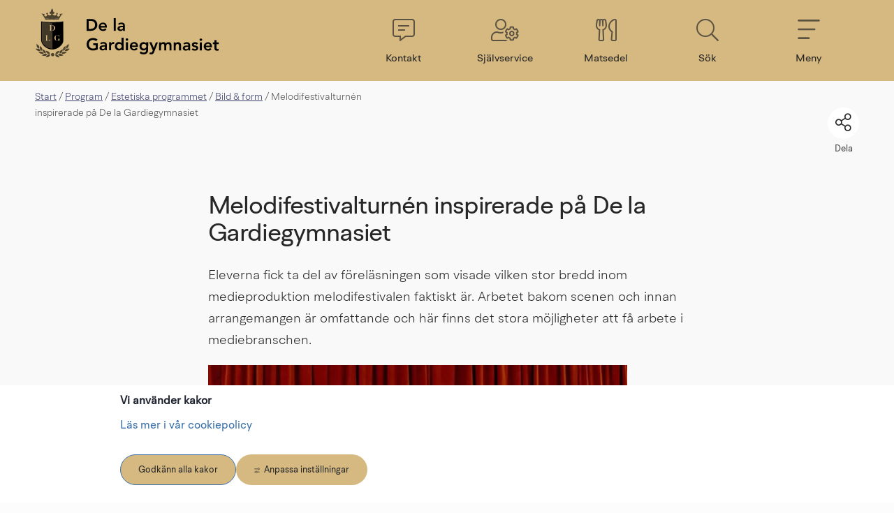

--- FILE ---
content_type: text/html;charset=UTF-8
request_url: https://lidkoping.se/de-la-gardiegymnasiet/start/program/estetiska-programmet/bild--form/senaste-nytt-bild--form/2022-10-14-melodifestivalturnen-inspirerade-pa-de-la-gardiegymnasiet
body_size: 13693
content:
<!DOCTYPE html>
<html lang="sv" class="sv-no-js sv-template-innehallssida">
<head>
   <meta charset="UTF-8">
   <script nonce="8852b310-f862-11f0-918c-816f08d593e8">(function(c){c.add('sv-js');c.remove('sv-no-js');})(document.documentElement.classList)</script>
   <title>Melodifestivalturnén inspirerade på De la Gardiegymnasiet - Lidköpings kommun</title>
   <link rel="preload" href="/sitevision/system-resource/91db0616fd781d055933df30a94f896b1cc22f851f98ac86a3b9660121ab59d3/js/jquery.js" as="script">
   <link rel="preload" href="/sitevision/system-resource/91db0616fd781d055933df30a94f896b1cc22f851f98ac86a3b9660121ab59d3/envision/envision.js" as="script">
   <link rel="preload" href="/sitevision/system-resource/91db0616fd781d055933df30a94f896b1cc22f851f98ac86a3b9660121ab59d3/js/utils.js" as="script">
   <link rel="preload" href="/sitevision/system-resource/91db0616fd781d055933df30a94f896b1cc22f851f98ac86a3b9660121ab59d3/js/portlets.js" as="script">
                  <meta name="showTableOfContents" content="Nej">
                        <meta name="signlanguage-link" content="">
                     <meta name="description" content="">
                     <meta name="header-show-help" content="">
                     <meta name="header-show-contact" content="/de-la-gardiegymnasiet/start/kontakt">
                     <meta name="header-show-selfservice" content="https://sjalvservice.lidkoping.se/">
                     <meta name="header-show-prio-info" content="">
                     <meta name="header-show-my-pages" content="">
                     <meta name="root-node-link" content="/de-la-gardiegymnasiet/start">
            <meta name="viewport" content="width=device-width, initial-scale=1, minimum-scale=1, shrink-to-fit=no">
   <meta name="dcterms.identifier" content="https://lidkoping.se">
   <meta name="dcterms.language" content="sv">
   <meta name="dcterms.format" content="text/html">
   <meta name="dcterms.type" content="text">
   <link rel="canonical" href="/de-la-gardiegymnasiet/start/program/estetiska-programmet/bild--form/senaste-nytt-bild--form/2022-10-14-melodifestivalturnen-inspirerade-pa-de-la-gardiegymnasiet">
   <link rel="stylesheet" type="text/css" href="/2.6bef976e170202ed0383d/1766131570262/sitevision-responsive-grids.css">
   <link rel="stylesheet" type="text/css" href="/2.6bef976e170202ed0383d/1766131674630/sitevision-spacing.css">
   
      <link rel="stylesheet" type="text/css" href="/2.6bef976e170202ed0383d/auto/1769170006535/SiteVision.css">
      <link rel="stylesheet" type="text/css" href="/2.6bef976e170202ed0383d/1026/1623/print/SiteVision.css">
   <link rel="stylesheet" type="text/css" href="/sitevision/system-resource/91db0616fd781d055933df30a94f896b1cc22f851f98ac86a3b9660121ab59d3/css/portlets.css">
   <link rel="stylesheet" type="text/css" href="/sitevision/system-resource/91db0616fd781d055933df30a94f896b1cc22f851f98ac86a3b9660121ab59d3/envision/envision.css">

      <link rel="stylesheet" type="text/css" href="/2.6bef976e170202ed0383d/91.6bef976e170202ed0388c/1766131708590/0/sv-template-asset.css">
      <link rel="stylesheet" type="text/css" href="https://fonts.googleapis.com/css2?family=Public+Sans:ital,wght@0,100..900;1,100..900&display=swap">
      <link rel="stylesheet" type="text/css" href="/2.6bef976e170202ed0383d/91.6bef976e170202ed0388c/1766131708590/1/sv-template-asset.css">
         <link rel="stylesheet" type="text/css" href="/webapp-resource/5.991a3e31808d91d90976be/360.42856b6017d50a7b10723284/1640083315879/webapp-assets.css">
      <link rel="stylesheet" type="text/css" href="/webapp-resource/5.991a3e31808d91d90976be/364.showtags/1767085476926/webapp-assets.css">
      <link rel="stylesheet" type="text/css" href="/webapp-resource/5.991a3e31808d91d90976be/360.a66ecb519b6e8000009a31/1768240237013/webapp-assets.css">
      <!-- Piwik Pro -->
   <script nonce="8852b310-f862-11f0-918c-816f08d593e8">
      window.dataLayer = window.dataLayer || [];
      window.dataLayer.push({
        event: 'sitevision.preClientContainerSetup',
        sitevision: {
           pageId: '5.991a3e31808d91d90976be'
        }
      });
(function(window, document, dataLayerName, id) {
window[dataLayerName]=window[dataLayerName]||[],window[dataLayerName].push({start:(new Date).getTime(),event:"stg.start"});var scripts=document.getElementsByTagName('script')[0],tags=document.createElement('script');
function stgCreateCookie(a,b,c){var d="";if(c){var e=new Date;e.setTime(e.getTime()+24*c*60*60*1e3),d="; expires="+e.toUTCString();f="; SameSite=Strict"}document.cookie=a+"="+b+d+f+"; path=/; Secure"}
var isStgDebug=(window.location.href.match("stg_debug")||document.cookie.match("stg_debug"))&&!window.location.href.match("stg_disable_debug");stgCreateCookie("stg_debug",isStgDebug?1:"",isStgDebug?14:-1);
var qP=[];dataLayerName!=="dataLayer"&&qP.push("data_layer_name="+dataLayerName),qP.push("use_secure_cookies"),isStgDebug&&qP.push("stg_debug");var qPString=qP.length>0?("?"+qP.join("&")):"";
tags.async=!0,tags.src="https://svanalytics.containers.piwik.pro/"+id+".js"+qPString,scripts.parentNode.insertBefore(tags,scripts);
!function(a,n,i){a[n]=a[n]||{};for(var c=0;c<i.length;c++)!function(i){a[n][i]=a[n][i]||{},a[n][i].api=a[n][i].api||function(){var a=[].slice.call(arguments,0);"string"==typeof a[0]&&window[dataLayerName].push({event:n+"."+i+":"+a[0],parameters:[].slice.call(arguments,1)})}}(i[c])}(window,"ppms",["tm","cm"]);
})(window, document, 'dataLayer', 'c442ad03-01b9-47ee-b717-a593c8094285');
   </script>
   <!-- End Piwik Pro -->
   <script nonce="8852b310-f862-11f0-918c-816f08d593e8">!function(t,e){t=t||"docReady",e=e||window;var n=[],o=!1,c=!1;function d(){if(!o){o=!0;for(var t=0;t<n.length;t++)try{n[t].fn.call(window,n[t].ctx)}catch(t){console&&console.error(t)}n=[]}}function a(){"complete"===document.readyState&&d()}e[t]=function(t,e){if("function"!=typeof t)throw new TypeError("callback for docReady(fn) must be a function");o?setTimeout(function(){t(e)},1):(n.push({fn:t,ctx:e}),"complete"===document.readyState?setTimeout(d,1):c||(document.addEventListener?(document.addEventListener("DOMContentLoaded",d,!1),window.addEventListener("load",d,!1)):(document.attachEvent("onreadystatechange",a),window.attachEvent("onload",d)),c=!0))}}("svDocReady",window);</script>
   <script src="/download/18.14cbd161707e557d1a119/1583761318072/mmenu.js"></script>
   <script src="/download/18.10ecb45e177b1e7fdae12a16/1614787366671/mmenu.polyfills.js"></script>
   <script src="/download/18.4339675b17252c37ce6e39/1591775765253/mmenu.keyboardnavigation.js"></script>
   <script src="/download/18.14cbd161707e557d1a190/1584087832801/mmenu.debugger.js"></script>
   <script src="https://kit.fontawesome.com/8cfeb59f42.js"></script>
   <link rel="shortcut icon" href="/favicon.ico" type="image/x-icon" />
   <link href="https://www.lidkoping.se/rss" title="pressmeddelanden från Lidköpings kommun" type="application/rss+xml" rel="alternate" />
   <meta name="google-site-verification" content="3QSP1hJWZCJuCVBYi6l3cs9kM6wvkj46Zuse-1NvqJ4"/>
   <script nonce="8852b310-f862-11f0-918c-816f08d593e8">
      window.sv = window.sv || {};
      sv.UNSAFE_MAY_CHANGE_AT_ANY_GIVEN_TIME_webAppExternals = {};
      sv.PageContext = {
      pageId: '5.991a3e31808d91d90976be',
      siteId: '2.6bef976e170202ed0383d',
      userIdentityId: '',
      userIdentityReadTimeout: 0,
      userLocale: 'sv',
      dev: false,
      csrfToken: '',
      html5: true,
      useServerSideEvents: false,
      nodeIsReadOnly: false
      };
   </script>
      <script nonce="8852b310-f862-11f0-918c-816f08d593e8">!function(){"use strict";var t,n={},e={},i={};function r(t){return n[t]=n[t]||{instances:[],modules:{},bundle:{}},n[t]}document.querySelector("html").classList.add("js");var s={registerBootstrapData:function(t,n,i,r,s){var a,o=e[t];o||(o=e[t]={}),(a=o[i])||(a=o[i]={}),a[n]={subComponents:r,options:s}},registerInitialState:function(t,n){i[t]=n},registerApp:function(n){var e=n.applicationId,i=r(e);if(t){var s={};s[e]=i,s[e].instances=[n],t.start(s)}else i.instances.push(n)},registerModule:function(t){r(t.applicationId).modules[t.path]=t},registerBundle:function(t){r(t.applicationId).bundle=t.bundle},getRegistry:function(){return n},setAppStarter:function(n){t=n},getBootstrapData:function(t){return e[t]},getInitialState:function(t){return i[t]}};window.AppRegistry=s}();</script>
</head>
<body class=" sv-responsive  env-m-around--0">
<div  id="svid10_6bef976e170202ed038152" class="sv-layout"><div class="sv-script-portlet sv-portlet sv-skip-spacer sv-template-portlet
" id="svid12_639bbde8171c29ab6eb91a"><div id="InkluderaCSSforunderwebb"><!-- Inkludera CSS för underwebb --></div>	<link rel="stylesheet" type="text/css" media="all" href="/webdav/files/System/css/dlg-copy.css" />
</div>
<div id="svid94_6bef976e170202ed038ba"><div class="sv-custom-module sv-marketplace-sitevision-cookie-consent sv-skip-spacer sv-template-portlet
" id="svid12_1c10163f18870505148157ae"><div id="Cookiebanner"><!-- Cookie-banner --></div><div data-cid="12.1c10163f18870505148157ae"></div><script nonce="8852b310-f862-11f0-918c-816f08d593e8" >AppRegistry.registerBootstrapData('12.1c10163f18870505148157ae','12.1c10163f18870505148157ae','AGNOSTIC_RENDERER');</script><script nonce="8852b310-f862-11f0-918c-816f08d593e8">AppRegistry.registerInitialState('12.1c10163f18870505148157ae',{"settings":{"displayType":"bannerBottom","message":"","settingsSubTitle":"","cookiePolicyUri":"/kommun-och-politik/cookies-och-integritet","title":"Vi använder kakor","cookiePolicyLinkText":"Läs mer i vår cookiepolicy","usePolicyPage":true,"manageButtonText":"Hantera cookies","buttonType":"acceptAll","openLinkInNewTab":false,"usePiwikPro":true},"categories":[{"id":"necessary","title":"Nödvändiga cookies","description":"Gör att våra tjänster är säkra och fungerar som de ska. Därför går de inte att inaktivera.","hasConsent":true},{"id":"functional","title":"Funktionella cookies","description":"Hjälper oss att tillhandahålla förbättrad funktionalitet och anpassning.","hasConsent":false,"cookies":["sv-internal-sv-bookmarks2","sv-internal-sv-votes","sv-internal-sv-usr-hint","sv-internal-sv-web-analytics-functional"]},{"id":"analytics","title":"Analytiska cookies","description":"Ger oss information om hur vår webbplats används som gör att vi kan underhålla, driva och förbättra användarupplevelsen.","hasConsent":false,"cookies":["sv-internal-sv-web-analytics","sv-internal-sv-uts","sv-internal-sv-google-analytics","sv-internal-mtm_cookie_consent","sv-internal-sv-ab-test"]},{"id":"marketing","title":"Marknadsföringscookies","description":"Tillåter oss och våra samarbetspartners att exempelvis anpassa annonser till dig baserat på hur du använder vår webbplats.","hasConsent":false,"cookies":["sv-internal-sv-web-analytics-marketing"]},{"id":"custom","title":"Övriga cookies","description":"Här kan du lägga till vad övriga typer av cookies gör på din webbplats.","hasConsent":false,"cookies":["sv-internal-sv-web-analytics-custom","sv-internal-sv-youtube-embed"]}],"displayOptions":{"consentOpen":true,"settingsOpen":false},"baseHeadingLevel":2,"customButtonTexts":{"acceptAllCookies":"","acceptNecessaryCookies":"","settings":"","saveAndAccept":""},"useCustomButtonTexts":false});</script>
<script nonce="8852b310-f862-11f0-918c-816f08d593e8">AppRegistry.registerApp({applicationId:'marketplace.sitevision.cookie-consent|1.11.8',htmlElementId:'svid12_1c10163f18870505148157ae',route:'/',portletId:'12.1c10163f18870505148157ae',locale:'sv',defaultLocale:'en',webAppId:'marketplace.sitevision.cookie-consent',webAppVersion:'1.11.8',webAppAopId:'360.a66ecb519b6e8000009a31',webAppImportTime:'1768240237013',requiredLibs:{"react":"18.3.1"},childComponentStateExtractionStrategy:'BY_ID'});</script></div>
<div role="navigation" aria-label="Till sidans innehåll" class="sv-vertical sv-layout sv-template-layout c17825"  id="svid10_42856b6017d50a7b10724fed"><div class="sv-fixed-fluid-grid sv-grid-main sv-layout sv-skip-spacer sv-template-layout" id="svid10_42856b6017d50a7b10724fee"><div class="sv-row sv-layout sv-skip-spacer sv-template-layout" id="svid10_42856b6017d50a7b10724fef"><div class="sv-layout skip-to-main-content sv-skip-spacer sv-column-12 sv-template-layout" id="svid10_42856b6017d50a7b10724ff0"><div class="sv-script-portlet sv-portlet sv-skip-spacer sv-template-portlet
" id="svid12_42856b6017d50a7b107224fc"><div id="Hoppatillhuvudinnehall"><!-- Hoppa till huvudinnehåll --></div><a href="#Rubrik" class="env-button">Till innehållet på sidan</a></div>
</div>
</div>
</div>
</div>
<div role="complementary" class="sv-vertical sv-layout sv-template-layout" id="svid10_14cbd161707e557d1a36"><div class="sv-script-portlet sv-portlet sv-skip-spacer sv-template-portlet
" id="svid12_14cbd161707e557d1a37"><div id="Skriptkrismeddelande"><!-- Skript - krismeddelande --></div>	<script>

  svDocReady(function() {


  	$svjq('.adv-globalalert__toggler a').on('click', function() {

   	let id = $svjq(this).attr('id');
      let controllerId = id.split("-");
      controllerId = controllerId[4];

      let tmpText = $svjq('#' + id).text();
      if(tmpText === 'Visa mindre') {
      	$svjq('#' + id).text('Visa mer');
      } else {
      	$svjq('#' + id).text('Visa mindre');
      }

      $svjq('#' + id).text($svjq('#' + id).text() === 'Visa mer' ? ' Visa mer' : 'Visa mindre');

      $svjq('#adv-globalalert-controller_' + controllerId).toggleClass('adv-globalalert--open').toggleClass('adv-globalalert--closed');


   });


  });
</script></div>
</div>
<header class="sv-vertical sv-layout sv-template-layout" id="svid10_6bef976e170202ed038156"><div class="sv-fluid-grid sv-grid-main sv-layout top-navigation sv-skip-spacer sv-template-layout" id="svid10_6bef976e170202ed03819f"><div class="sv-row sv-layout flex-wrapper sv-skip-spacer sv-template-layout" id="svid10_6bef976e170202ed0381ca"><div class="sv-layout flex-wrapper sv-skip-spacer sv-column-3 sv-template-layout" id="svid10_14cbd161707e557d1ab2"><div class="sv-script-portlet sv-portlet sv-skip-spacer sv-template-portlet
 c17813"  id="svid12_4339675b17252c37ce6466"><div id="Skript1"><!-- Skript 1 --></div><a href="/de-la-gardiegymnasiet/start"><img class="logo-image campus-logo" src="/images/18.36ac91af17c781f2c53a6f8/1634888761697/logo-dlg-small.svg" alt="Logga - klicka för att gå till startsidan" /></a></div>
</div>
<div class="sv-layout flex-right flex-wrapper sv-column-9 sv-template-layout" id="svid10_14cbd161707e557d1ab3"><div class="sv-script-portlet sv-portlet flex-wrapper sv-skip-spacer sv-template-portlet
" id="svid12_4339675b17252c37ce6dea"><div id="Toppmeny"><!-- Toppmeny --></div><div class="topmenu-links-wrapper">
      
         <a href="/de-la-gardiegymnasiet/start/kontakt" class="topmenu-links-column-wrap topmenu-links-column-wrap--copy" role="button" aria-label="Kontakt">
          <i class="fal fa-comment-alt-lines"></i>
          <span>Kontakt</span>
      </a>
   
         <a href="https://sjalvservice.lidkoping.se/" class="topmenu-links-column-wrap topmenu-links-column-wrap--copy" role="button" aria-label="Självservice">
          <i class="fal fa-user-cog"></i>
          <span>Självservice</span>
      </a>
      
      
         <a href="/de-la-gardiegymnasiet/start/skolrestaurangen" class="topmenu-links-column-wrap topmenu-links-column-wrap--copy" role="button" aria-label="Matsedel">
          <i class="fal fa-utensils"></i>
          <span>Matsedel</span>
      </a>
      
   

   
   <a id="topmenu-links-search" href="#" class="topmenu-links-column-wrap topmenu-links-column-wrap--darker-1 search-menu-item" role="button" aria-label="Sök">
       <i class="fal fa-search"></i>
       <span>Sök</span>
   </a>

   <a id="topmenu-links-menu" href="#" class="topmenu-links-column-wrap topmenu-links-column-wrap--darker-2" role="button" aria-label="Meny">
       <i class="fal fa-bars"></i>
       <span>Meny</span>
   </a>
   
</div>
<script>

	let link = document.getElementById('topmenu-links-search');
   link.addEventListener('mouseup', function() {
      setTimeout(setFocus, 200);
   });
   function setFocus() {
      let field = document.querySelector("[data-search='dataSearch']");
      let fId = field.getAttribute('id');      
      let sf = document.getElementById(fId);
      sf.focus();
   }

</script></div>
</div>
</div>
</div>
</header>
<div class="sv-spacer-0vt sv-vertical sv-layout sv-template-layout c17812"  id="svid10_639bbde8171c29ab6eb8d3"></div>
<div class="sv-vertical sv-layout search-area sv-template-layout c17809"  id="svid10_639bbde8171c29ab6eb20a"><div class="sv-fixed-fluid-grid sv-grid-main sv-layout sv-skip-spacer sv-template-layout" id="svid10_639bbde8171c29ab6eb20d"><div class="sv-row sv-layout sv-skip-spacer sv-template-layout" id="svid10_639bbde8171c29ab6eb2b6"><div class="sv-layout sv-skip-spacer sv-column-12 sv-template-layout" id="svid10_639bbde8171c29ab6eb20f"><div class="sv-vertical sv-layout adv-section--centered sv-skip-spacer sv-template-layout" id="svid10_16b4a12a17568ed2be02ef"><div class="sv-vertical sv-layout sv-skip-spacer sv-template-layout" id="svid93_16b4a12a17568ed2be02f9"><div class="sv-searchform-portlet sv-portlet sv-skip-spacer sv-template-portlet
" id="svid12_16b4a12a17568ed2be02fc"><div id="Sokruta"><!-- Sökruta --></div>

                                                                                                                  
<script nonce="8852b310-f862-11f0-918c-816f08d593e8">
svDocReady(function() {
   // Queries server for a suggestion list and shows it below the search field
   $svjq("#search12_16b4a12a17568ed2be02fc").svAutoComplete({
      source: "/5.991a3e31808d91d90976be/12.16b4a12a17568ed2be02fc.json?state=autoComplete",
      minLength: 2,
      delay: 200,
      selectedValueContainerId: "search12_16b4a12a17568ed2be02fcselectedState"
   });
   // Backwards compatibility for custom templates
   $svjq("#search12_16b4a12a17568ed2be02fc").on('focusin', function() {
      if ($svjq("#search12_16b4a12a17568ed2be02fc").val() == "Hej, vad letar du efter?") {
         $svjq("#search12_16b4a12a17568ed2be02fc").val("");
         return false;
      }
   });
   // Submit, blocks empty and placeholder queries
   $svjq("#search12_16b4a12a17568ed2be02fcbutton").on('click', function() {
      const qry = $svjq("#search12_16b4a12a17568ed2be02fc").val();
      if (qry == "" || qry == "Hej, vad letar du efter?") {
         return false;
      }
   });
   // Invokes the search button if user presses the enter key (needed in IE)
   $svjq("#search12_16b4a12a17568ed2be02fc").on('keypress', function(e) {
      if (e.which == 13) {
         $svjq("#search12_16b4a12a17568ed2be02fcbutton").trigger('focus').trigger('click');
         return false;
      }
   });
});
</script>


   <form method="get" action="/de-la-gardiegymnasiet/start/sokresultat" class="sv-nomargin">
   <div role="search" class="adv-search-form">
      <div class="adv-search-form__searchfield">
         <label for="search12_16b4a12a17568ed2be02fc" class="sv-visuallyhidden">Sök</label>
         <input data-search="dataSearch" id="search12_16b4a12a17568ed2be02fc" class="adv-search-form__searchfield--input" type="text" name="query" value="" aria-controls="search12_16b4a12a17568ed2be02fcselectedState" aria-haspopup="true" aria-autocomplete="both" placeholder="Hej, vad letar du efter?"/>

         <button type="submit" id="search12_16b4a12a17568ed2be02fcbutton" name="submitButton" class="adv-search-form__icon">
		      <i class="fal fa-2x fa-search"></i>
            <span>Sök</span>
		   </button>     
      </div>
   </div>
   <div id="search12_16b4a12a17568ed2be02fcselectedState" class="sv-visuallyhidden" aria-live="assertive"></div>
</form></div>
<div class="sv-linked-portlet sv-text-portlet sv-use-margins sv-template-portlet
" id="svid12_16b4a12a17568ed2be02ff"><div id="PopularasokningarLankadmodul"><!-- Populära sökningar (Länkad modul) --></div><div class="sv-text-portlet-content"><h1 class="heading" id="h-Popularasokningarjustnu">Populära sökningar just nu</h1><p class="normal"><a href="/de-la-gardiegymnasiet/start">Student</a></p><p class="normal"><a href="/de-la-gardiegymnasiet/start/om-skolan/lasarstider">Läsårstider</a></p></div></div>
</div>
</div>
</div>
</div>
</div>
</div>
<div class="sv-vertical sv-layout sv-template-layout c3833"  id="svid10_14cbd161707e557d1a140"><div class="sv-nestedlistmenu-portlet sv-portlet lidkoping-mmenu-target sv-skip-spacer sv-template-portlet
" id="svid12_14cbd161707e557d1a117"><div id="Listmeny"><!-- Listmeny --></div>
<div class="12.14cbd161707e557d1a117">
         <ul class="env-p-around--0 c17821" >
            <li class="env-m-around--0 env-p-around--0">
               <a href="/de-la-gardiegymnasiet/start/om-skolan" class="normal">Om skolan</a>
               <ul class="env-p-around--0 c17820" >
                  <li class="env-m-around--0 env-p-around--0">
                     <a href="/de-la-gardiegymnasiet/start/om-skolan/antagning" class="normal">Antagning</a>
                  </li>
                  <li class="env-m-around--0 env-p-around--0">
                     <a href="/de-la-gardiegymnasiet/start/om-skolan/arbete-mot-krankande-behandling-hot-vald-och-droger" class="normal">Arbete mot kränkande behandling, hot, våld och droger</a>
                  </li>
                  <li class="env-m-around--0 env-p-around--0">
                     <a href="/de-la-gardiegymnasiet/start/om-skolan/bibliotek" class="normal">Bibliotek</a>
                  </li>
                  <li class="env-m-around--0 env-p-around--0">
                     <a href="/de-la-gardiegymnasiet/start/om-skolan/busskort" class="normal">Busskort</a>
                  </li>
                  <li class="env-m-around--0 env-p-around--0">
                     <a href="/de-la-gardiegymnasiet/start/om-skolan/elevdemokrati" class="normal">Elevdemokrati</a>
                  </li>
                  <li class="env-m-around--0 env-p-around--0">
                     <a href="/de-la-gardiegymnasiet/start/om-skolan/fordons--och-transportprogrammets-personbilsverkstad" class="normal">Fordons- och transportprogrammets personbilsverkstad</a>
                  </li>
                  <li class="env-m-around--0 env-p-around--0">
                     <a href="/de-la-gardiegymnasiet/start/om-skolan/gy25" class="normal">Gy25</a>
                  </li>
                  <li class="env-m-around--0 env-p-around--0">
                     <a href="/de-la-gardiegymnasiet/start/om-skolan/idrottsgymnasium" class="normal">Idrottsgymnasium</a>
                  </li>
                  <li class="env-m-around--0 env-p-around--0">
                     <a href="/de-la-gardiegymnasiet/start/om-skolan/inackorderingstillagg" class="normal">Inackorderingstillägg</a>
                  </li>
                  <li class="env-m-around--0 env-p-around--0">
                     <a href="/de-la-gardiegymnasiet/start/om-skolan/individuellt-val-och-sprak" class="normal">Individuellt val och språk</a>
                  </li>
                  <li class="env-m-around--0 env-p-around--0">
                     <a href="/de-la-gardiegymnasiet/start/om-skolan/lasarstider" class="normal">Läsårstider</a>
                  </li>
                  <li class="env-m-around--0 env-p-around--0">
                     <a href="/barn-och-utbildning/olycksfallsforsakring" class="normal">Olycksfallsförsäkring</a>
                  </li>
                  <li class="env-m-around--0 env-p-around--0">
                     <a href="/de-la-gardiegymnasiet/start/om-skolan/ordningsregler" class="normal">Ordningsregler</a>
                  </li>
                  <li class="env-m-around--0 env-p-around--0">
                     <a href="/de-la-gardiegymnasiet/start/om-skolan/provning" class="normal">Prövning</a>
                  </li>
                  <li class="env-m-around--0 env-p-around--0">
                     <a href="/de-la-gardiegymnasiet/start/om-skolan/restaurang-hyllan" class="normal">Restaurang Hyllan</a>
                  </li>
                  <li class="env-m-around--0 env-p-around--0">
                     <a href="/de-la-gardiegymnasiet/start/om-skolan/salong-de-la-gardie" class="normal">Salong De la Gardie</a>
                  </li>
                  <li class="env-m-around--0 env-p-around--0">
                     <a href="/de-la-gardiegymnasiet/start/om-skolan/skugga-pa-dlg" class="normal">Skugga på DLG</a>
                  </li>
                  <li class="env-m-around--0 env-p-around--0">
                     <a href="/de-la-gardiegymnasiet/start/om-skolan/slutbetyg-examensbevis" class="normal">Slutbetyg/examensbevis</a>
                  </li>
                  <li class="env-m-around--0 env-p-around--0">
                     <a href="/de-la-gardiegymnasiet/start/om-skolan/studiebidrag" class="normal">Studiebidrag</a>
                  </li>
               </ul>
            </li>
            <li class="env-m-around--0 env-p-around--0">
               <a href="/de-la-gardiegymnasiet/start/kontakt" class="normal">Kontakt</a>
            </li>
            <li class="env-m-around--0 env-p-around--0">
               <a href="/de-la-gardiegymnasiet/start/program" class="normal">Program</a>
            </li>
            <li class="env-m-around--0 env-p-around--0">
               <a href="/de-la-gardiegymnasiet/start/studie--och-yrkesvagledning" class="normal">Studie- och yrkesvägledning</a>
            </li>
            <li class="env-m-around--0 env-p-around--0">
               <a href="/de-la-gardiegymnasiet/start/elevhalsan" class="normal">Elevhälsan</a>
            </li>
         </ul>
</div>
</div>
</div>
<div role="main" class="sv-vertical sv-layout body-bg-color sv-template-layout" id="svid10_6bef976e170202ed038155"><div id="svid94_6bef976e170202ed038f5"><div class="sv-fixed-fluid-grid sv-grid-main sv-layout sv-skip-spacer sv-template-layout" id="svid10_6bef976e170202ed03816e"><div class="sv-row sv-layout sv-skip-spacer sv-template-layout c17826"  id="svid10_6bef976e170202ed038192"><div class="sv-vertical sv-layout sv-skip-spacer sv-template-layout" id="svid93_6bef976e170202ed0381c8"><div class="sv-layout sv-skip-spacer sv-column-12 sv-template-layout" id="svid10_6bef976e170202ed0381ed"><div class="sv-script-portlet sv-portlet sv-skip-spacer sv-template-portlet
" id="svid12_4339675b17252c37ce6e40"><div id="Brodsmulor"><!-- Brödsmulor --></div>
<nav class="adv-breadcrumbs" aria-label=Breadcrumb>
   <ul class="c17814">
                                          <li class="sv-inline">
                        
            
                           <a class="normal" href="https://lidkoping.se/de-la-gardiegymnasiet/start">Start</a>
                        </li>
                                    <li class="sv-inline"> <span class="normal c17810" >/</span> 
                        
            
                           <a class="normal" href="https://lidkoping.se/de-la-gardiegymnasiet/start/program">Program</a>
                        </li>
                                    <li class="sv-inline"> <span class="normal c17810" >/</span> 
                        
            
                           <a class="normal" href="https://lidkoping.se/de-la-gardiegymnasiet/start/program/estetiska-programmet">Estetiska programmet</a>
                        </li>
                                    <li class="sv-inline"> <span class="normal c17810" >/</span> 
                        
            
                           <a class="normal" href="https://lidkoping.se/de-la-gardiegymnasiet/start/program/estetiska-programmet/bild--form">Bild & form</a>
                        </li>
                                    <li class="sv-inline"> <span class="normal c17810" >/</span> 
                        
            
                           <span  class="normal c17810">Melodifestivalturnén inspirerade på De la Gardiegymnasiet</span>
                        </li>
                  </ul>
</nav></div>
<div class="sv-script-portlet sv-portlet sv-template-portlet
" id="svid12_3f09e0821710e85738e4b"><div id="Skript"><!-- Skript --></div><div class="adv-support">
    <a href="#" id="adv-support__share">
        <span>
            <i class="fal fa-share-alt"></i>
        </span>
        <p>Dela</p>
    </a>

</div></div>
</div>
</div>
</div>
<div class="sv-row sv-layout sv-template-layout c17815"  id="svid10_42856b6017d50a7b1072e4d1"><div class="sv-layout sv-skip-spacer sv-column-12 sv-template-layout" id="svid10_42856b6017d50a7b1072e4d2"><div class="sv-custom-module sv-rs-webapp sv-skip-spacer sv-template-portlet
" id="svid12_42856b6017d50a7b1072e4d3"><div id="WebReader"><!-- WebReader --></div><div data-cid="3cc59e07-bf37-c865-182b-4d118caab96b">
    
        
    <script src="//cdn-eu.readspeaker.com/script/5103/webReader/webReader.js?pids=wr" type="text/javascript"></script>
    
    
        <div id="readspeaker_button1" class="rs_skip rsbtn rs_preserve">
            <a accesskey="L" class="rsbtn_play" title="Lyssna på sidan" href="//app-eu.readspeaker.com/cgi-bin/rsent?customerid=5103&amp;lang=sv_se&amp;readid=svid94_991a3e31808d91d90976c5&amp;readclass=adv-subnav__container,adv-subnav__lowprio-container&amp;voice=Maja">
                <span class="rsbtn_left rsimg rspart">
                    <span class="rsbtn_text">
                        <span>Lyssna</span>
                    </span>
                </span>
                <span class="rsbtn_right rsimg rsplay rspart"></span>
            </a>
        </div>
    

</div><script nonce="8852b310-f862-11f0-918c-816f08d593e8">AppRegistry.registerBootstrapData('12.42856b6017d50a7b1072e4d3','3cc59e07-bf37-c865-182b-4d118caab96b','main',[],undefined);</script><script nonce="8852b310-f862-11f0-918c-816f08d593e8">AppRegistry.registerInitialState('12.42856b6017d50a7b1072e4d3',{"restAPI":"1","isOnline":1,"showReadSpeaker":true,"customerId":"5103","useDocReader":false,"useLinkImage":true,"useClassicLook":false,"outputFontClass":"normal","outputUrl":"//app-eu.readspeaker.com/cgi-bin/rsent?customerid=5103&amp;lang=sv_se&amp;readid=svid94_991a3e31808d91d90976c5&amp;readclass=adv-subnav__container,adv-subnav__lowprio-container&amp;voice=Maja","outputDivId":"readspeaker_player_div_12_42856b6017d50a7b1072e4d3","outputImgUrl":"//cdn-eu.readspeaker.com/graphic/default/buttons/icon_16px.gif","outputHelpText":"Lyssna på sidan","outputLinkText":"Lyssna","outputDrAltText":"Öppna detta dokument med ReadSpeaker docReader","outputJsUrl":"//cdn-eu.readspeaker.com/script/5103/webReader/webReader.js?pids=wr","outputLocaleString":"sv_se","route":"/"});</script>
<script nonce="8852b310-f862-11f0-918c-816f08d593e8">AppRegistry.registerApp({applicationId:'rs-webapp|0.1.7',htmlElementId:'svid12_42856b6017d50a7b1072e4d3',route:'/',portletId:'12.42856b6017d50a7b1072e4d3',locale:'sv',defaultLocale:'en',webAppId:'rs-webapp',webAppVersion:'0.1.7',webAppAopId:'360.42856b6017d50a7b10723284',webAppImportTime:'1640083315879',requiredLibs:{},childComponentStateExtractionStrategy:'BY_ID'});</script></div>
<div class="sv-script-portlet sv-portlet sv-template-portlet
" id="svid12_42856b6017d50a7b1072e4d5"><div id="SkriptWebReader"><!-- Skript WebReader --></div><script type="text/javascript">

	//window.rsConf = {general: {usePost: true}};

</script></div>
</div>
</div>
<div class="sv-row sv-layout sv-template-layout c17819"  id="svid10_6bef976e170202ed0381af"><div class="sv-layout sv-skip-spacer sv-column-12 sv-template-layout" id="svid10_6bef976e170202ed0381dc"><div id="svid94_6bef976e170202ed038102"><div class="sv-vertical sv-layout adv-section--centered sv-skip-spacer sv-template-layout" id="svid10_6bef976e170202ed038141"><div class="sv-vertical sv-layout adv-section--centered sv-skip-spacer sv-template-layout" id="svid10_3f09e0821710e85738e575"><div class="sv-showtags-portlet sv-portlet ws-LV-tags sv-skip-spacer sv-template-portlet
" id="svid12_58c0c4d6185e79b2bbd148d4"><div id="Etiketter"><!-- Etiketter --></div><div data-cid="4b033142-f863-bd21-eae7-a5ec757166fb"><nav aria-label="etiketter">
   <div data-cid="57dca7cd-0c0c-3238-0885-440c988c1a2b"></div><script nonce="8852b310-f862-11f0-918c-816f08d593e8">AppRegistry.registerBootstrapData('12.58c0c4d6185e79b2bbd148d4','57dca7cd-0c0c-3238-0885-440c988c1a2b','Tags',[],undefined);</script>
</nav></div><script nonce="8852b310-f862-11f0-918c-816f08d593e8">AppRegistry.registerBootstrapData('12.58c0c4d6185e79b2bbd148d4','4b033142-f863-bd21-eae7-a5ec757166fb','main',["57dca7cd-0c0c-3238-0885-440c988c1a2b"],undefined);</script><script nonce="8852b310-f862-11f0-918c-816f08d593e8">AppRegistry.registerInitialState('12.58c0c4d6185e79b2bbd148d4',{"tags":[],"tagSize":"1em","colorType":"envColors","fontColor":"","backgroundColor":"","envFontColor":"env-color--lightest","envBgColor":"env-color--brand","tagType":"","useCentralStyling":"true","route":"/"});</script>
<script nonce="8852b310-f862-11f0-918c-816f08d593e8">AppRegistry.registerApp({applicationId:'showtags|0.1',htmlElementId:'svid12_58c0c4d6185e79b2bbd148d4',route:'/',portletId:'12.58c0c4d6185e79b2bbd148d4',locale:'sv',defaultLocale:'en',webAppId:'showtags',webAppVersion:'0.1',webAppAopId:'364.showtags',webAppImportTime:'1767085476926',requiredLibs:{},childComponentStateExtractionStrategy:'BY_ID'});</script></div>
</div>
<div id="svid94_991a3e31808d91d90976c5" class="pagecontent sv-layout"><div id="Mittenspalt"><!-- Mittenspalt --></div><div class="sv-text-portlet sv-use-margins sv-skip-spacer" id="svid12_991a3e31808d91d90976c6"><div id="Rubrik"><!-- Rubrik --></div><div class="sv-text-portlet-content"><h1 class="heading" id="h-MelodifestivalturneninspireradepaDelaGardiegymnasiet">Melodifestivalturnén inspirerade på De la Gardiegymnasiet</h1></div></div>
<div class="sv-text-portlet sv-use-margins" id="svid12_991a3e31808d91d90976c7"><div id="Ingress"><!-- Ingress --></div><div class="sv-text-portlet-content"><p class="normal">Eleverna fick ta del av föreläsningen som visade vilken stor bredd inom medieproduktion melodifestivalen faktiskt är. Arbetet bakom scenen och innan arrangemangen är omfattande och här finns det stora möjligheter att få arbete i mediebranschen.</p></div></div>
<div class="sv-image-portlet sv-portlet" id="svid12_66d5954f180d59c66eabf13"><div id="Bild"><!-- Bild --></div><img alt="" class="sv-noborder c17418"  width="600" height="514" srcset="/images/18.58c0c4d6185e79b2bbda28d/1707912797368/x160p/IMG_6A4F4F06ED82-1.webp 160w, /images/18.58c0c4d6185e79b2bbda28d/1707912797368/x320p/IMG_6A4F4F06ED82-1.webp 320w, /images/18.58c0c4d6185e79b2bbda28d/1707912797368/x480p/IMG_6A4F4F06ED82-1.webp 480w, /images/18.58c0c4d6185e79b2bbda28d/1707912797368/IMG_6A4F4F06ED82-1.webp 600w" sizes="100vw" src="/images/18.58c0c4d6185e79b2bbda28d/1707912797368/IMG_6A4F4F06ED82-1.webp"></div>
</div><div class="sv-vertical sv-layout adv-section--centered sv-skip-spacer sv-template-layout" id="svid10_58c0c4d6185e79b2bbd148ce"><div class="sv-script-portlet sv-portlet sv-skip-spacer sv-template-portlet
" id="svid12_58c0c4d6185e79b2bbd148cf"><div id="Relateradinformation"><!-- Relaterad information --></div></div>
<div class="sv-custom-module sv-feedbackcollector sv-template-portlet
" id="svid12_58c0c4d6185e79b2bbd148d0"><div id="Feedbackcollector"><!-- Feedback collector --></div><div data-cid="28eabcec-bd8c-86fa-2525-404b93c98961"><div class="adv-feedback sv-defaultFormTheme">
    <form id="adv-feedback-form">

        <input name="helpful" id="adv_fc-helpful" type="hidden" value="" />

        <!-- First step -->
        <div class="adv-feedback__step adv-feedback__step--1">
            <div class="adv-feedback__label c17818" >Hjälpte informationen på den här sidan dig?</div>
            <div class="adv-feedback__actions">
                <a href="#" class="env-button adv-feedback__yes" id="adv-feedback__yes">Ja</a>
                <a href="#" class="env-button adv-feedback__no" id="adv-feedback__no">Nej</a>
            </div>
        </div>

        <!-- YES: Second step -->
        <div class="adv-feedback__step adv-feedback__step--2--yes">
            <p class="adv-feedback__title">Tack för ditt svar!</p>
            <p class="adv-feedback__label">Hur nöjd är du med sidans innehåll?</p>
            <div class="adv-feedback__radio">

                <fieldset class="sv-form-singleselectionfield sv-form-singleselectionfield sv-noborder-nospacing">
                    <input id="adv_fc-yes-1" class="adv-fc-yes" name="adv_fc-yes" type="radio" value="Väldigt nöjd – jag fick svar på mina frågor och hittade det jag sökte efter">
                    <label for="adv_fc-yes-1" class="normal">Väldigt nöjd – jag fick svar på mina frågor och hittade det jag sökte efter</label>
                    <br>

                    <input id="adv_fc-yes-0" class="adv-fc-yes" name="adv_fc-yes" type="radio" value="Nöjd – men innehållet skulle kunna bli ännu bättre">
                    <label for="adv_fc-yes-0" class="normal">Nöjd – men innehållet skulle kunna bli ännu bättre</label>
                    <br>
                </fieldset>

                <div class="adv-feedback__more-info">
                    <p class="adv-feedback__label">Hur nöjd är du med sidans innehåll?</p>
                    <p>Din kommentar blir en allmän handling och kan komma att läsas av andra. Undvik att skicka in känsliga personuppgifter. Vi hanterar alla eventuella personuppgifter enligt GDPR.</p>
                    <p>Observera att vi inte besvarar frågor om kommunens verksamheter denna väg. Här tar vi endast emot synpunkter på aktuell webbsida du besöker. Frågor om våra verksamheter hänvisas till vår e-tjänst <a href="https://sjalvservice.lidkoping.se/oversikt/overview/54" target="_blank">Tyck till om kommunen</a>.</p>
                    <textarea name="adv_fc-yes-comment" id="adv_fc-yes-comment" placeholder="Det är valfritt att ange kommentar"></textarea>
                </div>
            </div>
        </div>

        <!-- NO: Second step -->
        <div class="adv-feedback__step adv-feedback__step--2--no">
            <p class="adv-feedback__title">Tack för ditt svar!</p>
            <p class="adv-feedback__label">Hur nöjd är du med sidans innehåll?</p>
            <div class="adv-feedback__radio">

                <fieldset class="sv-form-singleselectionfield sv-form-singleselectionfield sv-noborder-nospacing">
                    <input id="adv_fc-no-1" name="adv_fc-no" type="radio" value="Felaktig info">
                    <label for="adv_fc-no-1" class="normal">Informationen är felaktig</label>
                    <br>

                    <input id="adv_fc-no-2" name="adv_fc-no" type="radio" value="Hittar inte den information jag söker">
                    <label for="adv_fc-no-2" class="normal">Jag hittar inte den information jag söker efter</label>
                    <br>

                    <input id="adv_fc-no-3" name="adv_fc-no" type="radio" value="Det är svårt att förstå informationen">
                    <label for="adv_fc-no-3" class="normal">Det är svårt att förstå informationen</label>
                    <br>

                    <input id="adv_fc-no-4" name="adv_fc-no" type="radio" value="Jag upplevde tekniska problem">
                    <label for="adv_fc-no-4" class="normal">Jag upplevde tekniska problem</label>
                    <br>

                    <input id="adv_fc-no-other" name="adv_fc-no" type="radio" value="Annat">
                    <label for="adv_fc-no-other" class="normal">Annat</label>
                    <br>
                </fieldset>

                <div class="adv-feedback__more-info">
                    <p class="adv-feedback__label">Kan du utveckla ditt svar lite mer?</p>
                    <p>Vi vill gärna att du förklarar vad du saknar eller vad som inte stämmer för att vi skall kunna blir bättre på att ge dig korrekt information. Din kommentar blir en allmän handling och kan komma att läsas av andra. Undvik att skicka in känsliga personuppgifter. Vi hanterar alla eventuella personuppgifter enligt GDPR.</p>
                    <p>Observera att vi inte besvarar frågor om kommunens verksamheter denna väg. Här tar vi endast emot synpunkter på aktuell webbsida du besöker. Frågor om våra verksamheter hänvisas till vår e-tjänst <a href="https://sjalvservice.lidkoping.se/oversikt/overview/54" target="_blank">Tyck till om kommunen</a>.</p>
                    <textarea name="adv_fc-no-comment" id="adv_fc-no-comment" placeholder="" ></textarea>
                    <p id="adv-feedback__label-feedback" class="c17827"></p>
                    <p class="adv-feedback__label">Får vi kontakta dig (frivilligt)?</p>
                    <p>Skriv in den e-postadress vi kan nå dig på. Vi kontaktar dig enbart om vi behöver ställa kompletterande frågor rörande din feedback ovan.</p>
                    <input type="email" name="adv_fc-no-email" id="adv_fc_no_email">
                    <p id="adv-feedback__label-email" class="c17827"></p>
                </div>

                <div class="adv-feedback__more-info">
                    <p class="adv-feedback__label">Har du synpunkter på service och tjänster?</p>
                    <p><a href="https://sjalvservice.lidkoping.se/oversikt/overview/54" target="_blank">Läs om hur du lämnar synpunkter på kommunens service och tjänster.</a></p>
                </div>
            </div>
        </div>

        <!-- Actions -->
        <div class="adv-feedback__actions adv-feedback__actions-buttons">
            <a href="#" class="env-button adv-feedback__send" id="adv-feedback__send" role="button">Skicka</a>
            <a href="#" class="env-button adv-feedback__close" id="adv-feedback__close" role="button">Stäng</a>
        </div>


        <!-- Sending -->
        <div class="adv-feedback__step adv-feedback__step--sending">
            <p class="adv-feedback__label">Informationen skickas...</p>
        </div>

        <!-- Sent -->
        <div class="adv-feedback__step adv-feedback__step--sent">
            <p class="adv-feedback__label">Tack för att du hjälper oss att göra kommunens webbplats bättre!</p>
        </div>

    </form>

</div></div><script nonce="8852b310-f862-11f0-918c-816f08d593e8">AppRegistry.registerBootstrapData('12.58c0c4d6185e79b2bbd148d0','28eabcec-bd8c-86fa-2525-404b93c98961','main',[],undefined);</script><script nonce="8852b310-f862-11f0-918c-816f08d593e8">AppRegistry.registerInitialState('12.58c0c4d6185e79b2bbd148d0',{"route":"/"});</script>
<script nonce="8852b310-f862-11f0-918c-816f08d593e8">AppRegistry.registerApp({applicationId:'feedbackcollector|1.0.2',htmlElementId:'svid12_58c0c4d6185e79b2bbd148d0',route:'/',portletId:'12.58c0c4d6185e79b2bbd148d0',locale:'sv',defaultLocale:'en',webAppId:'feedbackcollector',webAppVersion:'1.0.2',webAppAopId:'360.4bc2317b182f25814684d5b',webAppImportTime:'1662390530744',requiredLibs:{},childComponentStateExtractionStrategy:'BY_ID'});</script></div>
<div class="sv-text-portlet sv-use-margins publish sv-template-portlet
" id="svid12_58c0c4d6185e79b2bbd148d2"><div id="Publicerad"><!-- Publicerad --></div><div class="sv-text-portlet-content"><p class="normal"><strong>Publicerad: </strong><time datetime="2022-10-14T11:20:09+02:00">14 okt, 2022</time></p></div></div>
<div class="sv-text-portlet sv-use-margins updated sv-template-portlet
" id="svid12_58c0c4d6185e79b2bbd148d3"><div id="Uppdaterad"><!-- Uppdaterad --></div><div class="sv-text-portlet-content"><p class="normal"><strong>Senast uppdaterad: </strong><time datetime="2024-02-14T13:13:37+01:00">14 feb, 2024</time></p></div></div>
<div class="sv-text-portlet sv-use-margins publish sv-template-portlet
" id="svid12_719bdd9c18b655cc4ce1d262"><div id="Sidansvarig"><!-- Sidansvarig --></div><div class="sv-text-portlet-content"><p class="sv-font-brodtext-liten"><strong>Sidansvarig:</strong> dlgreception@lidkoping.se</p></div></div>
</div>
</div>
</div></div>
</div>
</div>
</div></div>
<footer role="contentinfo" class="sv-vertical sv-layout b3-footer sv-template-layout" id="svid10_6bef976e170202ed038157"><div class="sv-script-portlet sv-portlet sv-skip-spacer sv-template-portlet
" id="svid12_4339675b17252c37ce6c0d"><div id="Footerskript"><!-- Footer-skript --></div><div class="sv-fluid-grid sv-grid-main sv-layout sv-skip-spacer" id="svid10_4339675b17252c37ce6c2d"><div class="sv-row sv-layout sv-skip-spacer c17823"  id="svid10_4339675b17252c37ce6c2e"><div class="sv-layout sv-skip-spacer sv-column-3" id="svid10_4339675b17252c37ce6c2f"><div class="sv-text-portlet sv-use-margins sv-skip-spacer" id="svid12_4339675b17252c37ce6c30"><div id="SpaltrubrikKontakt"><!-- Spaltrubrik - Kontakt --></div><div class="sv-text-portlet-content"><p class="sv-font-sidfotsrubrik">Kontakt</p></div></div>
<div class="sv-html-portlet sv-portlet" id="svid12_4339675b17252c37ce6c31"><div id="HTML1"><!-- HTML 1 --></div><address>
	<div class="icon-paragraphs">
      <p class="sv-font-sidfotstext"><span class="icon-text"><i class="fal fa-mobile-android-alt"></i> <a href="tel:0510-770000">0510 - 77 00 00</a></span></p>
      <span class="icon-text"><a href="mailto:kommun@lidkoping.se" class="sv-font-sidfotstext"><i class="fal fa-envelope"></i> kommun@lidkoping.se</a></span>
	</div>


	<div class="sv-font-sidfotstext">
   	<div class="sv-font-sidfotstext--bold">
      	Adress:
   	</div>
   	De la Gardiegymnasiet<br/>
   	Stenportsgatan 21
      531 50 Lidköping
	</div>

	<div class="sv-font-sidfotstext">
   	<div class="sv-font-sidfotstext--bold">
      	Adress DLG norra:
   	</div>
   	Fabriksgatan 4, uppgång 7<br/>
   	531 30 Lidköping
	</div>

	<div>
   	<p class="sv-font-sidfotstext"><a href="https://lidkoping.se/4.4339675b17252c37ce647b.html">Fler kontaktuppgifter</a></p>
	</div>
</address>

</div>
<div class="sv-image-portlet sv-portlet c11046"  id="svid12_47bbbcb31960f46508d109ea"><div id="Bild"><!-- Bild --></div><a href="/"><img alt="Logotyp Lidköpings kommun" loading="lazy" class="sv-noborder sv-svg c18363"  width="100" height="107" src="/images/18.47bbbcb31960f46508d109e8/1745847647227/LK_logotyp_svart_webb.svg"></a></div>
</div>
<div class="sv-layout sv-column-3" id="svid10_4339675b17252c37ce6c32"><div class="sv-text-portlet sv-use-margins sv-skip-spacer" id="svid12_4339675b17252c37ce6c33"><div id="SpaltrubrikHittasnabbt"><!-- Spaltrubrik - Hitta snabbt --></div><div class="sv-text-portlet-content"><p class="sv-font-sidfotsrubrik">Hitta snabbt</p></div></div>
<div class="sv-jcrmenu-portlet sv-portlet" id="svid12_4339675b17252c37ce6c34"><div id="Lankar"><!-- Länkar --></div>                  
         
                     
      
                        
      <ul class="sv-defaultlist">
                           
                           
               
                                       <li class="env-d--inline">
                        <a href="https://sjalvservice.lidkoping.se/oversikt/overview/116" class="sv-font-sidfotstext c17816" >Ledighetsansökan<span class="env-assistive-text"> Länk till annan webbplats.</span></a></li>
                                    
                           
               
                                       <li class="env-d--inline">
                        <a href="/barn-och-utbildning/grundskola-och-anpassad-grundskola/behandling-av-personuppgifter-bildningsnamnden" class="sv-font-sidfotstext c17816" >Behandling av personuppgifter</a></li>
                                    
                           
               
                                       <li class="env-d--inline">
                        <a href="http://matsedlar.lidkoping.se/de-la-gardiegymnasietrudenscholdskolan" class="sv-font-sidfotstext c17816" >Matsedel<span class="env-assistive-text"> Länk till annan webbplats.</span></a></li>
                                    
                           
               
                                       <li class="env-d--inline">
                        <a href="/de-la-gardiegymnasiet/start/om-skolan/restaurang-hyllan" class="sv-font-sidfotstext c17816" >Restaurang Hyllan</a></li>
                                    
                           
               
                                       <li class="env-d--inline">
                        <a href="/de-la-gardiegymnasiet/start/kontakt" class="sv-font-sidfotstext c17816" >Sjukanmälan</a></li>
                                    
                           
               
                                       <li class="env-d--inline">
                        <a href="https://www.utbildningskaraborg.se/" class="sv-font-sidfotstext c17816" >Utbildning Skaraborg<span class="env-assistive-text"> Länk till annan webbplats.</span></a></li>
                                    
                           
               
                                       <li class="env-d--inline">
                        <a href="https://owa.goliska.se/owa/auth/logon.aspx?replaceCurrent=1&amp;url=https%3a%2f%2fowa.goliska.se%2fowa" class="sv-font-sidfotstext c17816" >Webmail<span class="env-assistive-text"> Länk till annan webbplats.</span></a></li>
                                    
                           
               
                                       <li class="env-d--inline">
                        <a href="https://web.skola24.se/timetable/timetable-viewer/lidkoping.skola24.se/De la Gardiegymnasiet/" class="sv-font-sidfotstext c17816"  rel="external">Skola 24 (schema)<span class="env-assistive-text"> Länk till annan webbplats, öppnas i nytt fönster.</span></a></li>
                                    
                           
               
                                       <li class="env-d--inline">
                        <a href="https://education.service.tieto.com/WE.Education.Spaces/Start?Actor=Actor_Relative&amp;idpmethod=SAML&amp;domain=Lidkoping_LID&amp;federationprofile=EduAppPublic" class="sv-font-sidfotstext c17816"  rel="external">Edlevo - vårdnadshavare<span class="env-assistive-text"> Länk till annan webbplats, öppnas i nytt fönster.</span></a></li>
                                    
                           
               
                                       <li class="env-d--inline">
                        <a href="https://education.service.tieto.com/WE.Education.Spaces/Start?Actor=Actor_Client&amp;idpmethod=SAML&amp;domain=Lidkoping_LID" class="sv-font-sidfotstext c17816"  rel="external">Edlevo - elev<span class="env-assistive-text"> Länk till annan webbplats, öppnas i nytt fönster.</span></a></li>
                                    
                           
               
                                       <li class="env-d--inline">
                        <a href="https://education.service.tieto.com/WE.Education.Spaces/Start?Actor=Actor_Professional&amp;idpmethod=SAML&amp;domain=Lidkoping_LID" class="sv-font-sidfotstext c17816"  rel="external">Edlevo - pedagog<span class="env-assistive-text"> Länk till annan webbplats, öppnas i nytt fönster.</span></a></li>
                                    
                           
               
                                       <li class="env-d--inline">
                        <a href="/admin-moduler/system/inloggning" class="sv-font-sidfotstext c17816" >Redigera</a></li>
                     </ul>
   </div>
</div>
<div class="sv-layout sv-column-3" id="svid10_4339675b17252c37ce6c35"><div class="sv-text-portlet sv-use-margins sv-skip-spacer" id="svid12_4339675b17252c37ce6c36"><div id="SpaltrubrikSjalvservice"><!-- Spaltrubrik - Självservice --></div><div class="sv-text-portlet-content"><p class="sv-font-sidfotsrubrik">Självservice</p></div></div>
<div class="sv-jcrmenu-portlet sv-portlet" id="svid12_4339675b17252c37ce6c37"><div id="Lankar-0"><!-- Länkar --></div>                  
         
                     
      
                        
      <ul class="sv-defaultlist">
                           
                           
               
                                       <li class="env-d--inline">
                        <a href="https://sjalvservice.lidkoping.se/" class="sv-font-sidfotstext c17816" >Självservice<span class="env-assistive-text"> Länk till annan webbplats.</span></a></li>
                     </ul>
   </div>
</div>
<div class="sv-layout sv-column-3" id="svid10_4339675b17252c37ce6c38"><div class="sv-text-portlet sv-use-margins sv-skip-spacer" id="svid12_4339675b17252c37ce6c3b"><div id="Spaltrubriksocialamedier"><!-- Spaltrubrik sociala medier --></div><div class="sv-text-portlet-content"><p class="sv-font-sidfotsrubrik">Följ oss i sociala medier</p></div></div>
<div class="sv-html-portlet sv-portlet" id="svid12_4339675b17252c37ce6c3c"><div id="HTMLsocialamedier"><!-- HTML sociala medier --></div><div class="social-media-wrapper">
   
   <a href="https://www.facebook.com/delagardiegymnasiet" class="social-media-column-wrap">
       <span class="fa-stack fa-2x">
           <i class="fas fa-circle fa-stack-2x"></i>
           <i class="fab fa-facebook-f fa-stack-1x fa-inverse"></i>
       </span>

       <p>Facebook</p>
   </a>

   <a href="https://www.instagram.com/de_la_gardiegymnasiet/" class="social-media-column-wrap">
      <span class="fa-stack fa-2x">
           <i class="fas fa-circle fa-stack-2x"></i>
           <i class="fab fa-instagram fa-stack-1x fa-inverse"></i>
       </span>


       <p>Instagram</p>
   </a>

   <a href="https://www.linkedin.com/company/lidkopings-kommun" class="social-media-column-wrap">
       <span class="fa-stack fa-2x">
           <i class="fas fa-circle fa-stack-2x"></i>
           <i class="fab fa-linkedin-in fa-stack-1x fa-inverse"></i>
       </span>

       <p>Linkedin</p>
   </a>
   
</div></div>
</div>
</div>
<div class="sv-script-portlet sv-portlet" id="svid12_4339675b17252c37ce6c3e"><div id="Kontaktmodalbootstrap"><!-- Kontaktmodal (bootstrap) --></div>  <button id="largeBtn" data-target="#contactmodal" type="button" class="sticky-cta" data-toggle="modal" aria-haspopup="true">
    <i class="fal fa-comment-alt-lines"></i>
      <span>Kontakt</span>
  </button>
  <div class="modal fade" id="contactmodal" tabindex="-1" role="dialog" aria-hidden="true">
    <div class="modal-dialog modal-lg" role="document">
      <div class="modal-content">
        <div class="modal-header">
          <h4 class="modal-title" id="exampleModalLabel">
            Kontakt
          </h4>
          <a href="#" class="close modal-close" data-dismiss="modal" aria-label="Stäng">
          <span class="sv-font-brodtext-liten">Stäng</span>
          <i class="fal fa-times-circle"></i>
        </a>
        </div>
        <div class="modal-body">
          <div class="sv-row sv-layout sv-skip-spacer" id="svid10_4339675b17252c37ce6d23"><div class="sv-layout sv-skip-spacer sv-column-6" id="svid10_4339675b17252c37ce6d24"><div class="sv-text-portlet sv-use-margins sv-skip-spacer" id="svid12_4339675b17252c37ce6d25"><div id="Text1"><!-- Text 1 --></div><div class="sv-text-portlet-content"><h2 class="subheading" id="h-KontaktaDelaGardiegymnasiet">Kontakta De la Gardiegymnasiet</h2></div></div>
<div class="sv-text-portlet sv-use-margins" id="svid12_4339675b17252c37ce6d26"><div id="Text"><!-- Text --></div><div class="sv-text-portlet-content"><p class="sv-font-brodtext-liten"><strong>Telefon:</strong> 0510-77 00 00<br><strong>E-post</strong>: kommun@lidkoping.se</p><p class="sv-font-brodtext-liten"><strong>Adress:</strong><br>De la Gardiegymnasiet <br>Stenportsgatan 21<br>531 50 Lidköping</p><p class="sv-font-brodtext-liten">DLG Norra (Teknikprogrammet)<br>Fabriksgatan 4, uppgång 7<br>531 30 Lidköping</p></div></div>
</div>
<div class="sv-layout contact-modal-buttons sv-column-6" id="svid10_4339675b17252c37ce6d29"><div class="sv-text-portlet sv-use-margins sv-skip-spacer action-style" id="svid12_4339675b17252c37ce6d2a"><div id="Skolledningen"><!-- Skolledningen --></div><div class="sv-text-portlet-content"><p class="normal"><a href="/de-la-gardiegymnasiet/start/kontakt#Skolledningenrektorer">Skolledningen</a></p></div></div>
<div class="sv-text-portlet sv-use-margins action-style" id="svid12_4339675b17252c37ce6d2c"><div id="Arbetslagsledare"><!-- Arbetslagsledare --></div><div class="sv-text-portlet-content"><p class="normal"><a href="/de-la-gardiegymnasiet/start/kontakt#Arbetslagsledare">Arbetslagsledare</a></p></div></div>
<div class="sv-text-portlet sv-use-margins action-style" id="svid12_4339675b17252c37ce61427"><div id="Elevhalsan"><!-- Elevhälsan --></div><div class="sv-text-portlet-content"><p class="normal"><a href="/de-la-gardiegymnasiet/start/elevhalsan#Kontakt">Elevhälsan</a></p></div></div>
<div class="sv-text-portlet sv-use-margins action-style" id="svid12_4339675b17252c37ce61429"><div id="Studieochyrkesvagledning"><!-- Studie- och yrkesvägledning --></div><div class="sv-text-portlet-content"><p class="normal"><a href="/de-la-gardiegymnasiet/start/studie--och-yrkesvagledning">Studie- och yrkesvägledare</a></p></div></div>
<div class="sv-text-portlet sv-use-margins action-style" id="svid12_4339675b17252c37ce6d2e"><div id="Ctasynpunkterochklagomal"><!-- Cta synpunkter och klagomål --></div><div class="sv-text-portlet-content"><p class="normal"><a href="https://sjalvservice.lidkoping.se/oversikt/overview/54">Synpunkter &amp; klagomål<svg class="env-link-icon" aria-hidden="true"><use href="/sitevision/link-icons.svg#link-external"></use></svg><span class="env-assistive-text"> Länk till annan webbplats.</span></a></p></div></div>
<div class="sv-text-portlet sv-use-margins" id="svid12_4339675b17252c37ce6d30"><div id="Lank"><!-- Länk --></div><div class="sv-text-portlet-content"><p class="sv-font-brodtext-liten"><a href="/kommun-och-politik/behandling-av-personuppgifter">Information om hantering av synpunkter</a></p></div></div>
</div>
</div>
        </div>
        <div class="modal-footer"><span class="c17822">/de-la-gardiegymnasiet/start/kontakt, /de-la-gardiegymnasiet/start/program/estetiska-programmet/bild--form/senaste-nytt-bild--form/2022-10-14-melodifestivalturnen-inspirerade-pa-de-la-gardiegymnasiet, true</span>
        </div>
      </div>
    </div>
  </div>
</div>
</div></div>
<div class="sv-vertical sv-layout sv-template-layout" id="svid10_7d6accc918fc2e13e59c0ec"><div class="sv-script-portlet sv-portlet sv-skip-spacer sv-template-portlet
" id="svid12_7d6accc918fc2e13e59c0ed"><div id="DriftmeddelandeSkript"><!-- Driftmeddelande [Skript] --></div>
</div>
</div>
</footer>
</div></div>




<script src="/sitevision/system-resource/91db0616fd781d055933df30a94f896b1cc22f851f98ac86a3b9660121ab59d3/js/jquery.js"></script>
<script src="/sitevision/system-resource/91db0616fd781d055933df30a94f896b1cc22f851f98ac86a3b9660121ab59d3/envision/envision.js"></script>
<script src="/sitevision/system-resource/91db0616fd781d055933df30a94f896b1cc22f851f98ac86a3b9660121ab59d3/js/utils.js"></script>
<script src="/sitevision/system-resource/91db0616fd781d055933df30a94f896b1cc22f851f98ac86a3b9660121ab59d3/js/portlets.js"></script>

<script src="/download/18.14cbd161707e557d1a146/1763106523149/main.js"></script>
<script src="/download/18.1a4f33d9177932493aa1273c/1614258492182/lp-toggle.js"></script>
<script src="/download/18.14cbd161707e557d1a15e/1583949425504/bootstrap.modal.js"></script>
<script src="/download/18.1a4f33d9177932493aafa1d/1614262324701/bulletin-board-client.js"></script>
<script src="/sitevision/system-resource/91db0616fd781d055933df30a94f896b1cc22f851f98ac86a3b9660121ab59d3/js/webAppExternals/react_18_3.js"></script>
<script src="/webapp-resource/5.991a3e31808d91d90976be/360.42856b6017d50a7b10723284/1640083315879/webapp-assets.js"></script>
<script src="/webapp-resource/5.991a3e31808d91d90976be/364.showtags/1767085476926/webapp-assets.js"></script>
<script src="/webapp-resource/5.991a3e31808d91d90976be/360.a66ecb519b6e8000009a31/1768240237013/webapp-assets.js"></script>
<script src="/webapp-resource/5.991a3e31808d91d90976be/360.4bc2317b182f25814684d5b/1662390530744/webapp-assets.js"></script>
<script src="/sitevision/system-resource/91db0616fd781d055933df30a94f896b1cc22f851f98ac86a3b9660121ab59d3/webapps/webapp_sdk-legacy.js"></script>
</body>
</html>

--- FILE ---
content_type: text/css
request_url: https://lidkoping.se/2.6bef976e170202ed0383d/auto/1769170006535/SiteVision.css
body_size: 27100
content:
.c18583{max-height:563px;max-width:690px}.c17734{background-image:url(/globalassets/migratedresources/lackokinnekulle/sommarfesten-logga.png?vgrform=1&w=720&h=525&m=Crop&f=webp&q=75)}.c17776{background-image:url(/globalassets/migratedresources/lackokinnekulle/fab0643.jpg?vgrform=1&w=720&h=525&m=Crop&f=webp&q=75)}.c18908{align-items:center;display:flex;justify-content:flex-start}.c18646{max-height:632px;max-width:474px}.c18239{background-image:url('/images/18.3badab0118fe6f7e428547a/1718201525366/radhuset.webp')}.c17759{background-image:url(/globalassets/migratedresources/lackokinnekulle/fab0362.jpg?vgrform=1&w=720&h=525&m=Crop&f=webp&q=75)}.c17073{background-image:url('/images/18.474b4c60198aceaf8f417aa1/1758026269359/Anpassad%20grundskola.webp')}.c18678{max-height:590px;max-width:690px}.c17204{max-height:959px;max-width:1455px}.c18769{float:right;max-height:4032px;max-width:3024px;padding-bottom:4px;padding-left:4px}.c17056{background-image:url('/images/18.750450cc1997839372771d3/1759326730547/%C3%96rsl%C3%B6sa%20skola.webp')}.c18697{background-image:url('/images/18.7d6accc918fc2e13e59c992/1718259945083/(2)%20Seniorcenter-05072023-9963_MS.webp');background-position:top center;background-repeat:no-repeat;background-size:cover;height:500px;width:100%}.c18144{background-image:url('/images/18.53fd2ae9184a334be79931a/1670250700261/barstaviken2002.jpg')}.c17228{max-height:509px;max-width:690px}.c18967{background-image:url('/images/18.474b4c60198aceaf8f41a410/1758289330567/(2)%20F%C3%B6rberedande%20VO-utb%20(2).webp');background-position:center left;background-repeat:no-repeat;background-size:cover;height:500px;width:100%}.c17568{width:9.8em}.c18920{background-image:url(/contentassets/38dc691a74604433b067b1db573d00fe/vmv-kopia.png?vgrform=1&w=720&h=525&m=Crop)}.c18069{float:right;margin-left:1em;position:relative}.c18145{max-height:2099px;max-width:2903px}.c17417{background-color:#ffffff;background-image:url('/images/18.50f4186d1927ae3d6b995fb/1729664989735/Samtidskonst%20Skaraborg.webp');background-position:center center;background-repeat:no-repeat;background-size:cover;height:500px;width:100%}.c18727{background-image:url('/images/18.49dfc10619a356c18ed4e82/1762419528840/verksamhetsmark.webp')}.c17752{background-image:url(/globalassets/migratedresources/biosfarleden-vanerskargarden-med-kinnekulle/nyarsfirande.jpg?vgrform=1&w=720&h=525&m=Crop&f=webp&q=75)}.c17847{text-align:right}.c17658{background-image:url('/images/18.49da29c41969f9cee8e112df/1748345614269/Typografi_exempel.webp')}.c17181{padding-bottom:1.8em}.c18285{max-height:648px;max-width:690px}.c18775{width:72.5146%}.c18121{background-color:#ffffff;height:42px;padding-bottom:0;padding-top:0;width:242px}.c17720{background-image:url(/globalassets/migratedresources/lackokinnekulle/fab_8355-1.jpg?w=720&h=525&m=Crop&f=webp&q=75)}.c17626{float:left;max-height:300px;max-width:450px;padding-bottom:22px;padding-right:22px}.c18842{width:11.2614%}.c17082{background-image:url('/images/18.409f4286193f2c3cbba13716/1737107181922/OPT%20Enstaka%20kurs.jpg');background-position:center center;background-repeat:no-repeat;background-size:cover;height:500px;width:100%}.c17214{max-height:92px;max-width:48px}.c18250{background-image:url('/images/18.52811446199783e57b815e7b/1761115612165/VO%20Beho%CC%88rigeht%20ho%CC%88gskola.webp')}.c18029{max-height:690px;max-width:487px}.c18463{background-image:url('/images/18.4bc2317b182f2581468ce48/1729594697181/(2)%20D75_5242.webp')}.c17639{max-height:690px;max-width:683px}.c18213{background-image:url('/images/18.38137ddd193b456a0816c4e/1734612559612/Munka%CC%88ngarna-25052024-8_MS%20(1).jpg')}.c18778{max-height:505px;max-width:690px}.c18507{width:74.1762%}.c18537{width:73.6723%}.c18046{background-image:url('/images/18.bd36bc81850f5e4d8056bc/1671531402304/Plus.JPG')}.c18654{background-image:url('/images/18.28c809a4199ccbdcfdb12397/1762250047865/(2)%20SA%20Samsam.webp')}.c17080{background-image:url('/images/18.5d07a9081774286d99610e13/1612876227731/Urban-Olsson-mfr_15220.jpg')}.c17778{background-image:url(/globalassets/migratedresources/lackokinnekulle/zimmer_webb_resize_500x337_resize_280x337.jpg?vgrform=1&w=720&h=525&m=Crop&f=webp&q=75)}.c18731{max-height:276px;max-width:690px}.c17630{border-bottom-color:#172742;border-bottom-style:solid;border-bottom-width:2px}.c17229{max-height:451px;max-width:690px}.c18883{background-image:url('/images/18.991a3e31808d91d90910448/1714978686197/(2)%20(2)%20strandrothsfotografi_silverbyn_12.webp')}.c17860{background-image:url('/images/18.2383764718af927be919272/1697429946800/(2)%20DLG_Introduktionsprogrammen2023.webp')}.c18314{background-image:url('/images/18.47bbbcb31960f46508ddf3/1750846202518/DTF_puff.webp');background-position:center center;background-repeat:no-repeat;background-size:cover;height:500px;width:100%}.c17454{background-image:url('/images/18.18a785c819ababb53a072ef/1764835032355/QJ0H9049_MS.webp')}.c17065{background-image:url('/images/18.750450cc199783937277222/1759328113328/Sj%C3%B6lunda%20skola.webp')}.c18826{background-color:#ffffff;background-image:url('/images/18.49dfc10619a356c18ed9a19/1762943725994/DLG%20om%20skolan%20toppbild.webp');background-position:center center;background-repeat:no-repeat;background-size:cover;height:500px;width:100%}.c17935{width:25em}.c17963{background-color:rgba(98, 96, 96, 0.95)}.c18593{width:9.7989%}.c17838{padding-right:32px}.c17938{background-color:#225e9c;padding-bottom:1em;padding-top:1em}.c17785{background-image:url(/globalassets/migratedresources/lackokinnekulle/caravaggio_webb_resize_500x337_resize_364x337.jpg?vgrform=1&w=720&h=525&m=Crop&f=webp&q=75)}.c17150{max-height:388px;max-width:690px}.c18073{background-image:url('/images/18.6d913e318412d58232149f1/1668723127497/(2)%20AdobeStock_509304585.jpeg');background-position:top center;background-repeat:no-repeat;background-size:cover;height:500px;width:100%}.c18897{max-height:326px;max-width:690px}.c17202{max-height:482px;max-width:690px}.c18360{background-image:url('/images/18.4339675b17252c37ce65cb/1591020658867/toppbild-1440x650px.png');background-position:center center;background-repeat:no-repeat;background-size:cover;height:500px;width:100%}.c18555{background-image:url('/images/18.5b86a7be19754b6e60c11569/1751350838783/Anh%C3%B6rigst%C3%B6d.webp');background-position:center center;background-repeat:no-repeat;background-size:cover;height:500px;width:100%}.c17101{max-height:455px;max-width:690px}.c18901{max-height:340px;max-width:720px;padding-bottom:4px;padding-left:4px;padding-right:4px}.c17877{margin-top:0.4em}.c17410{height:73.0903px}.c18751{max-height:529px;max-width:1012px;padding-bottom:4px;padding-left:4px;padding-right:4px}.c17695{max-height:690px;max-width:608px}.c18064{background-image:url('/images/18.33ad7644175fe2038dc113/1606437435193/flygbild_lidan_200618.jpg')}.c17822{color:#ffffff;font-size:10px}.c17573{max-height:375px;max-width:605px}.c18173{background-image:url('/images/18.2d5e3da71936c6739cb5934/1733323913641/(2)%20Ny%C3%A5rsfirande%202019%20fotograf%20Claes%20Magnusson.JPG')}.c17116{background-image:url('/images/18.49dfc10619a356c18ed112bf/1763729950891/(3)%20Entreprenadjuridik.webp')}.c18330{background-image:url('/images/18.4d3f227c190e3477ba319b86/1724314806103/Programbild%20B2B.jpg');background-position:center left;background-repeat:no-repeat;background-size:cover;height:500px;max-width:125%;width:150%}.c17156{background-color:#ffffff;background-image:url('/images/18.2cec9bd41786305017a75ef/1705309693060/campus_startsida_bakgrundsbild.webp');background-position:center center;background-repeat:no-repeat;background-size:cover;height:75%;max-height:800px;width:100%}.c17910{background-image:url('/images/18.4fb81a2717855f3c3a81b4ba/1709113410280/labb_bakgrundsbild.webp')}.c18561{width:47.6608%}.c17645{max-height:191px;max-width:690px}.c18117{width:300px}.c17317{max-height:3889px;max-width:3000px}.c18552{width:31.5789%}.c17773{background-image:url(/globalassets/migratedresources/lackokinnekulle/bjorn-gustafsson-3-2.png?vgrform=1&w=720&h=525&m=Crop&f=webp&q=75)}.c17580{background-color:#ffd2f0}.c18427{width:60.8703%}.c18950{width:79.4926%}.c18494{background-image:url('/images/18.8225c7418d2fb1a09025927/1709634753100/20240229_113431482_y.jpg');background-position:center center;background-repeat:no-repeat;background-size:cover;height:500px;width:100%}.c17672{max-height:178px;max-width:690px}.c17608{background-image:url('/images/18.49da29c41969f9cee8e10620/1748258931729/Lidk%C3%B6ping%20kommun%20logotyp.webp')}.c18844{width:74.0037%}.c18303{float:right;margin-left:1em;position:relative;width:20.6em}.c18159{background-image:url('/images/18.2fa8559e1835031b8a3266e/1663701433857/(2)%20(2)%20Erik_Hallberg_Johan_Gustafsson_U6A7809.jpg');background-position:center center;background-repeat:no-repeat;background-size:cover;height:500px;width:100%}.c17602{background-image:url('/images/18.74ff4ef318f999f9b848a84/1717061807531/Infart_%C3%84ngens%20ARV_kv%C3%A4ll.webp')}.c18104{background-image:url('/images/18.47bbbcb31960f46508d79b3/1744792848087/(3)%20Dro%CC%88narbilder%20centrum-DJI_0540_MS.jpg');background-position:center center;background-repeat:no-repeat;background-size:cover;height:500px;width:100%}.c17829{background-image:url('/images/18.991a3e31808d91d90955c5/1652166956403/green-chameleon-s9CC2SKySJM-unsplash.jpg')}.c18534{width:69.7871%}.c18242{max-height:492px;max-width:690px}.c18949{background-image:url('/images/18.7f8f6a4191df9860e33ec1/1726470740707/(2)%20Kriminalv%C3%A5rd%20f%C3%B6rberedandebild.webp');background-position:center center;background-repeat:no-repeat;background-size:cover;height:500px;width:100%}.c18726{background-image:url('/images/18.47bbbcb31960f46508db79b/1745313708688/B0091059.Sjo%CC%88ra%CC%8Aet.hemsidan.jpg')}.c18554{width:77.6694%}.c17643{max-height:195px;max-width:690px}.c18692{height:25em}.c18112{background-image:url('/images/18.52a21e8a18045c05968de69/1651822911147/strandrothsfotografi_vide_ericson_1.jpg');background-position:top center;background-repeat:no-repeat;background-size:cover;height:500px;width:100%}.c17863{background-image:url('/images/18.4fb81a2717855f3c3a8186aa/1713183448938/ee.webp')}.c18577{background-image:url('/images/18.3badab0118fe6f7e428197b0/1720429046463/m%C3%B6nsterbakgrund_brun.webp')}.c18764{background-image:url('/images/18.37f8592b19b35a5095310079/1767960083133/(2)%20(2)%20QJ0H4716_MS%20(1).webp')}.c18304{max-height:460px;max-width:690px;padding-bottom:4px;padding-left:4px;padding-right:4px}.c17085{max-height:469px;max-width:690px}.c18690{max-height:690px;max-width:465px}.c17171{max-height:459px;max-width:690px}.c17857{background-color:#0f3043;padding-bottom:32px;padding-top:32px}.c17123{background-image:url('/images/18.49dfc10619a356c18ed134a9/1763977835278/(3)%20strandrothsfotografi_askeslatt_09.jpg')}.c18371{width:70.5796%}.c18860{max-height:322px;max-width:690px}.c18556{width:51.7544%}.c18905{background-image:url(/contentassets/3ebf7ec0ae78466f8be5f32054c88cd1/linneajagrud.webp?vgrform=1&w=720&h=525&m=Crop)}.c18696{background-image:url('/images/18.7d6accc918fc2e13e59117e6/1718715503024/(2)%20bild.jpg')}.c17303{max-height:2736px;max-width:3648px}.c17975{padding:3px}.c18084{max-height:181px;max-width:249px}.c18717{width:29.6997%}.c17349{max-height:2832px;max-width:4256px}.c18979{max-height:1667px;max-width:2500px;padding-bottom:4px;padding-left:4px;padding-right:4px}.c18468{width:14.7767%}.c18662{max-height:540px;max-width:810px;padding-bottom:4px;padding-left:4px;padding-right:4px}.c18719{width:51.0601%}.c18589{background-color:#f9f9f9;border-left:5px solid #222b43;border-radius:5px;box-shadow:0 2px 4px rgba(0, 0, 0, 0.1);margin:20px 0;padding:15px}.c17655{background-image:url('/images/18.49da29c41969f9cee8e1bf03/1749476563123/Skrivregler2025.webp')}.c18362{padding-bottom:56.25%;position:relative;width:100%}.c17577{background-image:url('/images/18.6bd4026c18e7eb020ccbdec/1712743017708/Hold%20pressbild.jpg')}.c17623{max-height:487px;max-width:324px}.c17606{background-image:url('/images/18.2cec9bd41786305017a960/1712732316947/Backend_Tjejer_bakgrundsbild.webp');background-position:center center;background-repeat:no-repeat;background-size:cover;height:500px;width:100%}.c18475{width:16.2398%}.c17736{background-image:url(/globalassets/migratedresources/lackokinnekulle/jatteloppis-sparbanken-lidkoping-arena/?vgrform=1&w=720&h=525&m=Crop&f=webp&q=75)}.c17599{background-image:url('/images/18.74ff4ef318f999f9b848a87/1717062047370/Personalbyggnad_%C3%84ngens%20arv_kv%C3%A4ll.webp')}.c18192{width:89.4824%}.c17465{width:46.1988%}.c17799{background-image:url(/globalassets/migratedresources/biosfarleden-vanerskargarden-med-kinnekulle/christmas-4705310_1280.jpg?vgrform=1&w=720&h=525&m=Crop&f=webp&q=75)}.c18521{width:70.6649%}.c18784{max-height:347px;max-width:690px}.c17696{background-image:url('/images/18.767e773b1811db6a2b51d811/1708434519051/strandrothsfotografi_konthallen_lotta_a_14.webp');background-position:center center;background-repeat:no-repeat;background-size:cover;height:500px;width:100%}.c18319{height:21px;width:58.9658%}.c18506{width:18.288%}.c17927{padding-bottom:60px;padding-top:30px}.c18787{max-height:484px;max-width:768px}.c18758{background-color:#ffffff;background-image:url('/images/18.14c246318b4157c79eef20/1730986196008/(2)%20toppbildFS.webp');background-position:bottom center;background-repeat:no-repeat;background-size:cover;height:600px;width:100%}.c17494{max-height:1415px;max-width:2000px}.c18299{background-image:url('/images/18.4d3f227c190e3477ba318bbc/1724234031838/Sats-bok.jpg')}.c17517{background-image:url('/images/18.18a785c819ababb53a0ae5d/1765223940854/%282%29%20Image%20%2819%29.webp');height:150px;min-height:150px}.c18498{background-image:url('/images/18.7f4ad10318a20feabdd10d22/1709113830729/(2)%20bok_mellan.webp');background-position:center center;background-repeat:no-repeat;background-size:cover;height:500px;width:100%}.c18133{width:67.8363%}.c17291{max-height:410px;max-width:690px}.c18945{background-image:url('/images/18.474b4c60198aceaf8f41189b/1757400005343/lmt-dagvatten-puff_Tips%20och%20r%C3%A5d.webp')}.c18479{width:17.6863%}.c17792{max-height:379px;max-width:605px}.c18418{background-image:url('/images/18.4d3f227c190e3477ba318ea4/1724244937460/(2)%20Platsvarum%C3%A4rke-25062024-144.webp')}.c18709{padding-bottom:52.812%;position:relative;width:100%}.c17048{border-left-color:#487f84;border-left-style:solid;border-left-width:1px;margin-left:1em}.c17564{width:55.848%}.c18790{height:449px;width:107.883%}.c18244{border-color:#204560;border-style:solid;border-width:0;margin-left:0}.c17801{float:right;max-height:3024px;max-width:4032px;padding-bottom:4px;padding-left:4px}.c18264{background-color:#ffffff;background-image:url('/images/18.8225c7418d2fb1a090173cd/1708334389965/anpassadgymnasieskolantoppbild.webp');background-position:center left;background-repeat:no-repeat;background-size:cover;height:400px;width:100%}.c18377{width:15.9136%}.c18283{max-height:465px;max-width:690px}.c17361{max-height:149px;max-width:150px}.c17579{height:2em;text-align:center}.c17780{background-image:url(/globalassets/migratedresources/lackokinnekulle/tre-masker.jpg?vgrform=1&w=720&h=525&m=Crop&f=webp&q=75)}.c18260{background-image:url('/images/18.8225c7418d2fb1a09019431/1708523994027/(2)%20Barnsk%C3%B6tare_bakgrundsbild_Campusv%C3%A4straSkaraborg.webp');background-position:center center;background-repeat:no-repeat;background-size:cover;height:500px;width:100%}.c17871{margin-bottom:0;margin-top:4.5em}.c17992{background-color:#ffffff;background-image:url('/images/18.5e0c9df1884c50f68e11bda/1686813266787/svenska%20f%C3%B6r%20invandrare.webp');background-position:center center;background-repeat:no-repeat;background-size:cover;height:500px;width:100%}.c17244{max-height:438px;max-width:690px}.c18119{max-height:123px;max-width:689px}.c17547{max-height:614px;max-width:1440px}.c17657{background-image:url('/images/18.49da29c41969f9cee8e106de/1748263835048/F%C3%A4rger.webp')}.c18794{background-image:url('/images/18.49dfc10619a356c18ed8e4a/1762871000517/FR%20programbild.webp')}.c17076{background-image:url('/images/18.750450cc199783937276e8e/1759317173406/Lilleskogs%20skola.webp')}.c18195{max-height:399px;max-width:602px;padding-bottom:4px;padding-left:4px;padding-right:4px}.c18973{background-image:url('/images/18.474b4c60198aceaf8f416a7b/1757924490758/(2)%20Ulrika%20o%20Gustaven-QJ0H0483_MS.webp')}.c18147{max-height:685px;max-width:690px}.c18108{padding-top:1.4em}.c18001{padding:56.25% 0 0 0;position:relative}.c18590{background-image:url('/images/18.401d361956515ff84b5e9/1742381565041/Info%20gy25.jpg')}.c17607{background-image:url('/images/18.4d3f227c190e3477ba319d8b/1724324951986/platsvarum%C3%A4rket%20p%C3%A5%20bakgrund.webp')}.c18070{background-image:url('/images/18.991a3e31808d91d909de55/1652897552708/(2)%20(2)%20strandrothsfotografi_rodahusen_08.jpg');background-position:center center;background-repeat:no-repeat;background-size:cover;height:500px;width:100%}.c18584{max-height:1024px;max-width:768px}.c17676{max-height:403px;max-width:690px}.c18791{width:12.314%}.c17984{background-image:url('/images/18.bd36bc81850f5e4d80163c8/1673182942392/AnnaHallplatsV.jpg')}.c18302{max-height:394px;max-width:690px}.c17875{padding-bottom:60px}.c17681{background:#ffffff;border-radius:4px 4px 0px 0px;padding:20px}.c18568{max-height:395px;max-width:645px}.c18033{background-image:url('/images/18.1e80338319abac4973210787/1765899373783/(2)%20BUgg%20med%20lisa.jpg')}.c18157{width:10.6725%}.c18107{background-color:#f1ca63;border-color:#f1ca63;border-style:solid;border-width:0;float:right;margin-left:1em;padding-bottom:1em;padding-left:1em;padding-right:1em;padding-top:1em;position:relative;width:250px}.c17270{max-height:855px;max-width:903px}.c17944{background-image:url('/images/18.39a44e48188e33e1f433980/1687868539373/PuffbildPersonhistoriskaplatser.png')}.c17800{background-image:url(/globalassets/migratedresources/lackokinnekulle/sten.jpg?vgrform=1&w=720&h=525&m=Crop&f=webp&q=75)}.c17371{max-height:430px;max-width:690px}.c18681{max-height:647px;max-width:1443px}.c18500{max-height:567px;max-width:690px}.c18527{width:10.2413%}.c17890{background-image:url('/images/18.991a3e31808d91d9091fe0/1651840481700/(2)%20M85_6940.jpg');background-position:center center;background-repeat:no-repeat;background-size:cover;height:500px;width:100%}.c17777{background-image:url(/globalassets/migratedresources/biosfarleden-vanerskargarden-med-kinnekulle/monika-rusvaiepi.png?vgrform=1&w=720&h=525&m=Crop&f=webp&q=75)}.c18524{width:15.5082%}.c18189{max-height:399px;max-width:466px;padding-bottom:4px;padding-left:4px;padding-right:4px}.c17856{background-image:url('/images/18.1a4f33d9177932493aa12137/1713183782909/(2)%20D75_10845.webp')}.c17358{max-height:608px;max-width:1052px}.c18753{background-image:url('/images/18.8225c7418d2fb1a0908b78/1706846732696/(2)%20V%C3%A4g%2044%20%C3%A5vs%201.webp')}.c18333{background-image:url('/images/18.5b86a7be19754b6e60ccb1c/1750848873566/Truck__.jpg');background-position:top center;background-repeat:no-repeat;background-size:cover;height:500px;width:100%}.c17246{max-height:147px;max-width:690px}.c17488{max-height:271px;max-width:393px}.c18491{height:0}.c17782{background-image:url(/globalassets/migratedresources/lackokinnekulle/unanimal_webb_resize_500x337_crop_234x314_14_145.jpg?vgrform=1&w=720&h=525&m=Crop&f=webp&q=75)}.c18022{background-image:url('/images/18.53fd2ae9184a334be799109/1670243354168/Markens%20gavor%20visningsbild001.jpeg')}.c17535{background-image:url('/images/18.1e80338319abac49732b3d7/1765356341741/Nyhet%20700x450.webp')}.c17213{max-height:90px;max-width:91px}.c18315{background-image:url('/images/18.2cec9bd41786305017a1f86/1709113047035/VVS_ingejor_bakgrundsbild.webp');background-position:center center;background-repeat:no-repeat;background-size:cover;height:500px;width:100%}.c18711{background-image:url('/images/18.49dfc10619a356c18ed4ee6/1762421541809/(2)%20EK%20Programbild.webp')}.c18546{width:74.5763%}.c17406{height:135.486px;width:60.3801%}.c17100{background-color:#ffffff;background-image:url('/images/18.2574c7eb198740e872ef6c3/1756099900370/Lidk%C3%B6ping-Milj%C3%B6-och-Teknik_Webb_Eln%C3%A4t_Toppyta-Bakgrundsbild_Kl%C3%A4ttring-i-elstolpe.webp');background-position:center center;background-repeat:no-repeat;background-size:cover;height:550px;width:100%}.c17389{max-height:1074px;max-width:1573px}.c17614{padding:0 0 0em 0}.c18633{width:15.2102%}.c18326{max-height:374px;max-width:700px}.c17571{max-height:287px;max-width:467px}.c17071{background-image:url('/images/18.750450cc19978393727708a/1759320930822/Tun%20skola.webp')}.c18223{background-image:url('/images/18.52811446199783e57b8154f2/1761046961829/(2)%20Industri%20-%2011%201.webp')}.c18917{background-image:url(/contentassets/021ae09862294a54848b87c217060c3b/vmv.png?vgrform=1&w=720&h=525&m=Crop)}.c17939{background-image:url('/images/18.bd36bc81850f5e4d80155f6/1673098281642/Korall%20och%20vas%20i%20monter003.jpg')}.c17515{background-color:#ffffff;background-image:url('/images/18.1e80338319abac49732a9d0/1765288706602/Kva%CC%88llsljus.webp');background-position:center left;background-repeat:no-repeat;background-size:cover;height:530px;width:100%}.c17812{height:0;margin-bottom:0;margin-left:0;margin-right:0;margin-top:0;max-height:0;max-width:0;min-height:0;min-width:0;padding-bottom:0;padding-left:0;padding-right:0;padding-top:0;width:0}.c18808{background-color:rgba(201, 224, 238, 0.95)}.c18273{background-image:url('/images/18.52811446199783e57b816ee7/1761203409118/Teknik%20design%20(1).webp')}.c17059{background-image:url('/images/18.750450cc1997839372771c4/1759326614594/Wennerbergskolan.webp')}.c18623{height:763.984px;width:100.876%}.c17467{background-image:url('/images/18.10ecb45e177b1e7fdae4e4f/1712229791023/(2)%2012642701-solnedgang-over-vanern.webp');background-position:center center;background-repeat:no-repeat;background-size:cover;height:500px;width:100%}.c18443{width:15.6545%}.c18670{width:12.7239%}.c18743{max-height:360px;max-width:690px}.c17313{max-height:70px;max-width:530px}.c17189{max-height:448px;max-width:690px}.c18072{width:44.883%}.c17636{max-height:306px;max-width:690px}.c18201{background-image:url('/images/18.14b11c0b18c61d2bbcc201d/1702641202419/Dans.webp')}.c18964{width:28.5238%}.c17190{max-height:390px;max-width:690px}.c17385{max-height:1235px;max-width:1697px}.c18353{max-height:690px;max-width:524px}.c18796{background-image:url('/images/18.49dfc10619a356c18ed8e2c/1762870686627/SA%20programbild.webp')}.c17136{max-height:278px;max-width:435px}.c17866{margin-bottom:1em}.c17063{background-image:url('/images/18.750450cc199783937277233/1759328410886/Maj%C3%A5ker%20skola.webp')}.c17980{align-items:center;display:flex;margin-left:10px}.c18566{margin-bottom:60px;margin-top:30px}.c17919{position:relative;z-index:10}.c18439{background-image:url('/images/18.5eb25968180b19733b918e/1705304846233/(2)%20DINA_SCENEN_DRONE-0357%20Fotograf%20Elias%20Lundh.webp');background-position:center center;background-repeat:no-repeat;background-size:cover;height:500px;margin-bottom:3em;width:100%}.c18886{max-height:527px;max-width:768px}.c18909{max-height:277px;max-width:292px}.c18437{width:61.0932%}.c17893{width:52.3392%}.c17841{background:url('/images/18.2a3fa5e717e04eeb810a0ce/1641310087984/monster.svg'), #a5d1d0}.c18086{max-height:182px;max-width:253px}.c18700{max-height:96px;max-width:90px}.c17723{background-image:url(/globalassets/migratedresources/lackokinnekulle/1-arabella_4199.jpg?w=720&h=525&m=Crop&f=webp&q=75)}.c17656{background-image:url('/images/18.49da29c41969f9cee8e114c9/1748354292435/Till%C3%A4mpning.webp')}.c18390{width:15.9176%}.c17507{text-decoration:none}.c18739{background-image:url('/images/18.37f8592b19b35a50953ee51/1767855606088/Inka%20och%20Niclas_utan%20text.webp')}.c18274{background-color:#e1efe3;padding-bottom:3em;padding-top:3em}.c17208{max-height:105px;max-width:105px}.c17870{background-image:url('/images/18.53007ff517e677bc300f850/1643827242429/rectangle-755.jpg')}.c18918{background-image:url(/contentassets/4e88ab3d38084c1bbb7e5f301078f4f6/anna.jpg?vgrform=1&w=720&h=525&m=Crop)}.c17798{background-image:url(/globalassets/migratedresources/biosfarleden-vanerskargarden-med-kinnekulle/konsthallen-after-hours.jpg?vgrform=1&w=720&h=525&m=Crop&f=webp&q=75)}.c18603{height:119.297px;width:36.3324%}.c17697{background-image:url(/globalassets/migratedresources/biosfarleden-vanerskargarden-med-kinnekulle/rosataikonepi.png?w=720&h=525&m=Crop&f=webp&q=75)}.c17546{max-height:690px;max-width:622px}.c18911{max-height:447px;max-width:768px}.c17952{background-image:url('/images/18.3aed3b6f18b1d3c7574678a/1697627217561/mammaochbarn.webp');background-position:center center;background-repeat:no-repeat;background-size:cover;height:500px;width:100%}.c18257{width:50.0081%}.c18141{background-image:url('/images/18.68f1552e1857b7078a3103a6/1674498113809/naturum%20sofia%20wennberg.jpg')}.c17795{background-image:url(/globalassets/migratedresources/lackokinnekulle/press1_sarah_riedel_ida_borg-scaled-2_resize_2560x2006_resize_1117x2006.jpg?vgrform=1&w=720&h=525&m=Crop&f=webp&q=75)}.c17366{max-height:1182px;max-width:1773px}.c17692{background:#ffffff;border-radius:4px 4px 0px 0px;margin-top:50px;padding:40px}.c18540{width:27.5706%}.c18836{width:10.6764%}.c18515{width:11.558%}.c17311{max-height:636px;max-width:600px}.c17117{background-image:url('/images/18.4339675b17252c37ce6866/1591106136718/Eld-utomhus.jpg')}.c17769{background-image:url(/globalassets/migratedresources/biosfarleden-vanerskargarden-med-kinnekulle/ffia-nelly-epi.jpg?vgrform=1&w=720&h=525&m=Crop&f=webp&q=75)}.c17610{float:left;margin:0.3em 0em 0.2em 0.5em;padding:0;position:relative;top:-0.8em}.c18927{background-color:#faf2e8;padding-bottom:130px;padding-top:50px}.c18349{max-height:601px;max-width:457px}.c18129{max-height:301px;max-width:690px}.c18102{background-image:url('/images/18.bd36bc81850f5e4d8015623/1673099628553/Modistmontern001.mindrestl.jpeg');background-position:center center;background-repeat:no-repeat;background-size:cover;height:500px;width:100%}.c17999{margin-top:30px}.c17113{background-color:rgba(242, 245, 234, 0.95)}.c17264{max-height:515px;max-width:690px}.c18685{max-height:960px;max-width:1706px;padding-bottom:4px;padding-left:4px;padding-right:4px}.c17179{max-height:120px;max-width:436px}.c18746{background-image:url('/images/18.37f8592b19b35a50953ee79/1767856458423/Inka%20och%20Niclas_text.webp');background-position:center left;background-repeat:no-repeat;background-size:cover;height:500px;width:100%}.c17250{max-height:516px;max-width:690px}.c17770{background-image:url(/globalassets/migratedresources/lackokinnekulle/fab0901.jpg?vgrform=1&w=720&h=525&m=Crop&f=webp&q=75)}.c17368{max-height:690px;max-width:492px}.c18341{background-color:#4c4d4b;background-image:url('/images/18.52811446199783e57b81b03f/1761642863427/(2)%20VO%20startbild%202.webp');background-position:center center;background-repeat:no-repeat;background-size:cover;height:600px;width:100%}.c18168{max-height:275px;max-width:300px}.c17380{max-height:67px;max-width:690px}.c18294{margin-top:2em;padding-top:1em}.c17205{background-image:url('/images/18.38bdf7d6192b7e714c1a15b/1730891226358/(2)%20teamwork_unsplash.webp')}.c17405{height:52.2917px;width:39.6199%}.c18966{background-image:url('/images/18.a66ecb519b6e800000f944/1768896803704/Framtidsma%CC%88ssa-QJ0H2797_MS.jpg')}.c18321{height:21px}.c18446{background-image:url('/images/18.6d913e318412d582321a55/1729594622849/(2)%20IMG_5503.webp')}.c17996{height:344px;width:100.146%}.c18214{background-image:url('/images/18.14b11c0b18c61d2bbcc202f/1702641204227/Lopning.webp')}.c17615{padding:0 0 2em 0}.c18016{border-width:0;height:100%;width:100%}.c18460{width:70.7269%}.c18485{background-image:url('/images/18.2383764718af927be9127c/1729594411748/(2)%20I%20labbet%20-%20huvudsida.webp')}.c17993{background-image:url('/images/18.14c246318b4157c79e103bd/1699430047155/(2)%20VO_docka.webp')}.c18083{max-height:183px;max-width:255px}.c18896{width:66.1295%}.c17690{width:67.2447%}.c17140{display:flex;justify-content:flex-start}.c17414{max-height:690px;max-width:559px}.c18563{width:48.2456%}.c17064{background-image:url('/images/18.474b4c60198aceaf8f417ab1/1758026754740/Internationella%20klassen.webp')}.c17262{background-image:url('/images/18.14b11c0b18c61d2bbccbfbe2/1705489995278/MENS!%20till%20evenemangskalendern.png')}.c18019{background-image:url('/images/18.10a1bc22184371546bd16929/1669636432004/Bara%20vanligt%20vatten1.jpg')}.c18548{height:51.1875px;width:15.8192%}.c18703{background-color:rgba(20, 76, 111, 0.95)}.c18820{display:block;height:auto;max-height:400px;max-width:267px;width:100%}.c17439{background-image:url('/images/18.52a21e8a18045c0596841be/1743585243538/horseback-riding-gafa5968c7_1920.webp');background-position:top center;background-repeat:no-repeat;background-size:cover;height:500px;width:100%}.c18392{padding-bottom:0}.c15876{padding-bottom:8px}.c17566{background-image:url('/images/18.1e80338319abac49732cf37/1765535832999/1262632.jpg')}.c18087{max-height:181px;max-width:253px}.c18149{background-image:url('/images/18.44001076189fcdeccb91b3d/1692368034150/Lusthuset002.jpg')}.c18779{max-height:519px;max-width:690px}.c18275{background-image:url('/images/18.52811446199783e57b8170f3/1761210504230/(2)%20FS-butiken%20(1).webp')}.c17286{background-image:url('/images/18.30eda5719541134271cc06/1741962612725/(2)%20M85_7195.webp')}.c18469{width:13.7526%}.c18348{max-height:479px;max-width:690px}.c18712{max-height:302px;max-width:690px}.c17265{max-height:449px;max-width:690px}.c17835{text-align:center}.c17524{max-height:462px;max-width:690px}.c18627{display:flex;flex-wrap:wrap;padding-bottom:6em;padding-top:0;row-gap:25px}.c18487{background-image:url('/images/18.2383764718af927be91277/1729594396103/(2)%20I%20skolan%20-%20huvudsida.webp')}.c18859{max-height:851px;max-width:1399px}.c17948{background-color:rgba(41, 103, 165, 0.95)}.c17161{max-height:461px;max-width:690px}.c17147{max-height:675px;max-width:1200px}.c17876{background-image:url('/images/18.52a21e8a18045c05968a04f/1651488818380/(2)%20DINA_SCENEN_DRONE.jpg')}.c18649{background-image:url('/images/18.28c809a4199ccbdcfdb12541/1762258207856/EK%20Ekonomi.webp')}.c18015{vertical-align:bottom}.c18737{background-color:rgba(250, 188, 188, 0.95)}.c17932{padding-bottom:0.6em}.c18817{background-image:url('/images/18.49dfc10619a356c18ed5e49/1762759893120/Ungdommar-QJ0H0816_MS_w.webp')}.c18851{background-image:url('/images/18.37f8592b19b35a509531270d/1768222924213/topbild_flyttahit.jpg');background-position:top center;background-repeat:no-repeat;background-size:cover;height:500px;width:100%}.c18630{width:68.2998%}.c18610{height:72.9844px;width:36.3324%}.c18483{width:67.65%}.c17247{max-height:187px;max-width:585px}.c18930{background-image:url(undefined)}.c17551{background-image:url('/images/18.49dfc10619a356c18edeea7/1763493850525/Fo%CC%88rskola-QJ0H7042_MS.webp');height:250px;min-height:250px}.c18317{max-height:486px;max-width:690px}.c18054{margin-top:30px;padding-bottom:0;padding-left:0;padding-right:0;padding-top:0}.c17864{padding-bottom:1.4em}.c17163{background-image:url('/images/18.66ff64a317c2feedf78607c/1633333708941/(2)%20Bifrost%201.jpg');background-position:center center;background-repeat:no-repeat;background-size:cover;height:500px;width:100%}.c18346{max-height:525px;max-width:690px}.c18631{width:19.3053%}.c18461{width:74.558%}.c17852{background-color:rgba(190, 75, 68, 0.95)}.c18628{float:right;max-height:2250px;max-width:3000px;padding-bottom:4px;padding-left:4px}.c18934{max-height:933px;max-width:1000px}.c17583{height:2em}.c17578{background-color:#05365a}.c17382{max-height:1080px;max-width:1080px}.c18093{background-image:url('/images/18.991a3e31808d91d909e2e1/1652908587037/hamnen_rodabron.jpg')}.c17480{background-image:url('/images/18.50ea560f18d202b6515627a/1706252071334/(2)%20Beh%C3%B6righet%20till%20h%C3%B6gskola.webp')}.c18738{background-color:rgba(211, 247, 216, 0.95)}.c18785{max-height:419px;max-width:605px}.c17367{max-height:908px;max-width:1200px}.c18075{max-height:299px;max-width:224px;padding-bottom:4px;padding-left:4px;padding-right:4px}.c18453{width:15.4715%}.c17622{max-height:5854px;max-width:3905px}.c18165{max-height:317px;max-width:484px}.c17231{max-height:408px;max-width:690px}.c17809{background-color:#f1f7f7}.c17774{background-image:url(/globalassets/migratedresources/biosfarleden-vanerskargarden-med-kinnekulle/rosataikonepi.png?vgrform=1&w=720&h=525&m=Crop&f=webp&q=75)}.c18466{width:9.80238%}.c17142{max-height:493px;max-width:690px}.c18231{background-image:url('/images/18.7d6accc918fc2e13e591334d/1718872843668/Ungdommar-QJ0H1181_MS.jpg')}.c18940{background-image:url('/images/18.a66ecb519b6e800000e0fd/1768737573080/LAB%206-2.jpg');background-position:center center;background-repeat:no-repeat;background-size:cover;height:500px;width:100%}.c17950{background-image:url('/images/18.39a44e48188e33e1f433b85/1687879065162/Puffbild.png')}.c17193{max-height:413px;max-width:690px}.c17508{background-color:rgba(195, 243, 234, 0.95)}.c18166{background-image:url('/images/18.2574c7eb198740e872e9acf/1755508332651/Milj%C3%B6samordnare.png');background-position:center center;background-repeat:no-repeat;background-size:cover;height:500px;width:100%}.c17370{max-height:540px;max-width:960px}.c17391{max-height:1204px;max-width:1741px}.c17901{height:2184px;width:100%}.c18309{background:#ffffff;border-left:2px solid #222b43;border-radius:4px 4px 0px 0px;padding:40px}.c17504{max-height:414px;max-width:690px}.c18680{max-height:877px;max-width:1024px}.c18616{height:49.3906px;width:33.0031%}.c17386{max-height:1229px;max-width:1705px}.c18823{background-image:url('/images/18.37f8592b19b35a509531230c/1768206112753/lmt-el_Spara%20el%20i%20vinter%2001.webp')}.c17165{max-height:454px;max-width:690px}.c17402{height:135.486px;width:39.6199%}.c18898{background-image:url('/images/18.3badab0118fe6f7e42814e99/1719921675325/(2)%20(2)%20Campus%20Lidk%C3%B6ping-478_MS.webp');background-position:top center;background-repeat:no-repeat;background-size:cover;height:500px;width:100%}.c18037{background-image:url('/images/18.991a3e31808d91d909be/1651652895161/DINA_SCENEN_DRONE-0357-Fotograf-Elias-Lundh_webb.jpg');background-position:center center;background-repeat:no-repeat;background-size:cover;height:500px;width:100%}.c17343{max-height:750px;max-width:924px}.c17492{max-height:768px;max-width:576px}.c17332{max-height:642px;max-width:448px}.c18792{width:13.0757%}.c17483{background-image:url('/images/18.b0e130918e3693e32bf8f6/1712053604308/(2)%20DLG-QJ0H0702_MS.webp')}.c18060{width:425px}.c18869{max-height:601px;max-width:768px}.c18932{float:right;padding-bottom:0;padding-left:0;padding-right:1em;padding-top:0;position:relative}.c18695{background-image:url('/images/18.7d6accc918fc2e13e59bbf8/1718182997810/radhuset.webp')}.c18297{border-collapse:collapse;width:100%}.c18969{background-image:url(/contentassets/734ff1b18ed34c36a9e3c99fce26bf51/173235_sportlov.png?vgrform=1&w=720&h=525&m=Crop)}.c17487{background-image:url('/images/18.57470ea21924bad42df1c2/1727854972039/stylist.webp')}.c18948{padding-left:0}.c17046{padding-bottom:11px}.c18777{width:27.4854%}.c17679{width:48.3918%}.c17945{background-image:url('/images/18.10a1bc22184371546bd1682c/1669633303817/Sommar%20i%20Ajax.jpg')}.c17513{max-height:292px;max-width:509px}.c17708{background-image:url(/globalassets/migratedresources/lackokinnekulle/bjorn-gustafsson-3-2.png?w=720&h=525&m=Crop&f=webp&q=75)}.c18445{background-image:url('/images/18.44001076189fcdeccb9fe19/1744801347058/(2)%20(2)%20Ulrika%20Strandrot%20Frid-QJ0H2337_MS.webp');background-position:center center;background-repeat:no-repeat;background-size:cover;height:500px;width:100%}.c17874{background-color:#BE4A4A}.c17663{background-image:url('/images/18.52811446199783e57b8e81f/1760341197854/FS-startbild%20APL%20ht25.webp')}.c18440{max-height:384px;max-width:690px}.c18123{background-image:url('/images/18.1e80338319abac497321108b/1765964112299/(2)%20(2)%20Vinterkalaset.jpg')}.c18749{background-image:url('/images/18.37f8592b19b35a50953f41b/1767881858412/(2)%20QJ0H4716_MS%20(1).webp')}.c17067{background-image:url('/images/18.474b4c60198aceaf8f417aaf/1758026579268/Grundskola.webp');background-position:top right;background-repeat:no-repeat;background-size:cover;height:500px;width:100%}.c17294{max-height:690px;max-width:666px}.c18219{background-image:url('/images/18.7d6accc918fc2e13e5912ed8/1718863727337/byggarbete.webp')}.c17916{margin-bottom:0}.c17742{background-image:url(/globalassets/migratedresources/biosfarleden-vanerskargarden-med-kinnekulle/stockholm-grey.jpg?vgrform=1&w=720&h=525&m=Crop&f=webp&q=75)}.c17053{max-height:690px;max-width:457px}.c17297{max-height:894px;max-width:1194px}.c17707{background-image:url(/globalassets/migratedresources/biosfarleden-vanerskargarden-med-kinnekulle/lillnisses-bild.jpg?w=720&h=525&m=Crop&f=webp&q=75)}.c17741{background-image:url(/globalassets/migratedresources/lackokinnekulle/1200x500-clean.jpeg?vgrform=1&w=720&h=525&m=Crop&f=webp&q=75)}.c18661{max-height:960px;max-width:1720px;padding-bottom:4px;padding-left:4px;padding-right:4px}.c17970{background-image:url('/images/18.4d092e01759507d7511c809/1605106567419/5491698-refinery-industrial-plant-with-industry-boiler-at-night.jpg')}.c17669{max-height:337px;max-width:690px}.c17819{padding-top:2em}.c18611{height:119.297px}.c17765{background-image:url(/globalassets/migratedresources/lackokinnekulle/fidelio_logga-till-hemsida.png?vgrform=1&w=720&h=525&m=Crop&f=webp&q=75)}.c18754{background-image:url('/images/18.385dfd918f0eafee14b20e/1715157405710/Driftmeddelanden.webp')}.c18658{width:17.5503%}.c17549{background-image:url('/images/18.49dfc10619a356c18ed113fd/1763735752033/%282%29%20Make%20a%20move%20dokumentation-QJ0H7274_MS.webp');height:250px;min-height:250px}.c17322{max-height:383px;max-width:659px}.c18202{background-image:url('/images/18.14b11c0b18c61d2bbcc201c/1702641202326/Cafebifrost.webp')}.c17786{background-image:url(/globalassets/migratedresources/biosfarleden-vanerskargarden-med-kinnekulle/nealepayling-fb.jpg?vgrform=1&w=720&h=525&m=Crop&f=webp&q=75)}.c18376{width:15.6189%}.c17122{background-image:url('/images/18.49dfc10619a356c18ede723/1763455027124/(2)%20Soran,%20Flygtur-0264_MS.webp')}.c17457{background-image:url('/images/18.18a785c819ababb53a072ee/1764835032165/radhuset.webp')}.c18279{max-height:1875px;max-width:2500px}.c17245{background-color:#ededed;background-image:url('/images/18.2383764718af927be911c5/1727442567029/(3)%20Huvudbild.webp');background-position:bottom left;background-repeat:no-repeat;background-size:cover;height:600px;width:100%}.c17167{padding-bottom:4em;padding-top:4em}.c18488{background-image:url('/images/18.7d6accc918fc2e13e591254e/1718799066370/Elev%20p%C3%A5%20bild%20och%20form.webp');background-position:center center;background-repeat:no-repeat;background-size:cover;height:500px;width:100%}.c17834{background-image:url('/images/18.1a4f33d9177932493aa1213d/1713183761372/(2)%20NA_M85_7940.webp')}.c17258{max-height:1200px;max-width:800px}.c17452{width:68.8596%}.c18193{height:377px;width:100.584%}.c17352{max-height:2171px;max-width:3015px}.c17422{max-height:900px;max-width:1800px}.c18960{background-image:url('/images/18.409f4286193f2c3cbba1281b/1737030239177/Offentlig%20konst.webp')}.c17891{width:14.1813%}.c16089{background-image:url('')}.c17458{margin-top:1.3em;padding-top:0}.c17862{background-image:url('/images/18.2a3fa5e717e04eeb810a0cf/1641310088051/Small-event.jpg')}.c17120{background-image:url('/images/18.49dfc10619a356c18ed111f0/1763728663311/(2)%20(2)%20parken.webp')}.c18686{max-height:1080px;max-width:1920px;padding-bottom:4px;padding-left:4px;padding-right:4px}.c17098{max-height:788px;max-width:940px}.c17760{background-image:url(/globalassets/migratedresources/biosfarleden-vanerskargarden-med-kinnekulle/astrid-och-karoline-epi.jpg?vgrform=1&w=720&h=525&m=Crop&f=webp&q=75)}.c17915{padding-bottom:30px;padding-top:30px}.c18788{width:17.7728%}.c18714{width:23.8476%}.c18340{background-color:#4c4d4b;background-image:url('/images/18.52811446199783e57b81b07b/1761644161288/FTtoppbild.webp');background-position:top center;background-repeat:no-repeat;background-size:cover;height:400px;width:100%}.c18907{background-image:url('/images/18.49da29c41969f9cee8e7a61/1747315906198/(2)%20Citat%20Alexander.webp')}.c18881{background-image:url('/images/18.991a3e31808d91d9091042e/1714978652135/(2)%20Askesl%C3%A4tt%20flerbostadshus.webp')}.c17627{float:left;max-height:147px;max-width:72px;padding-bottom:22px;padding-right:22px}.c18055{background-image:url('/images/18.bd36bc81850f5e4d80565b/1671530013564/p%C3%A4rlor.jpg')}.c18795{background-image:url('/images/18.49dfc10619a356c18ed8e45/1762870885474/RL%20programbild.webp')}.c18793{width:13.9643%}.c17400{max-height:689px;max-width:689px}.c18884{max-height:383px;max-width:690px}.c18866{width:17.6965%}.c17348{max-height:618px;max-width:940px}.c18481{width:15.4755%}.c18673{width:18.8665%}.c18006{background-image:url('/images/18.719bdd9c18b655cc4ce9e6d/1699342793985/barnochutbildning1.webp');background-position:center center;background-repeat:no-repeat;background-size:cover;height:500px;width:100%}.c17388{max-height:1478px;max-width:1418px}.c17444{height:85.4375px;width:50%}.c17640{max-height:136px;max-width:690px}.c18288{gap:20px;padding-bottom:2em;padding-top:2em}.c17936{background-image:url('/images/18.10a1bc22184371546bd162e4/1669631372775/Malena%20guidar5.jpg')}.c17709{background-image:url(/globalassets/migratedresources/biosfarleden-vanerskargarden-med-kinnekulle/ffia-epi.jpg?w=720&h=525&m=Crop&f=webp&q=75)}.c18957{background-image:url('/images/18.a66ecb519b6e800000e0e1/1768736947192/Brog%C3%A5rden-QJ0H9388_MS.jpg');background-position:center center;background-repeat:no-repeat;background-size:cover;height:500px;width:100%}.c18332{background-image:url('/images/18.5b86a7be19754b6e60cd620/1750918480343/Excel_.jpg');background-position:center center;background-repeat:no-repeat;background-size:cover;height:500px;width:100%}.c18391{background-image:url('/images/18.50f4186d1927ae3d6b98a8d/1729588229525/(2)%20M85_6247.webp')}.c18891{max-height:358px;max-width:690px}.c17757{background-image:url(/globalassets/migratedresources/biosfarleden-vanerskargarden-med-kinnekulle/sprakcafe-epi.jpg?vgrform=1&w=720&h=525&m=Crop&f=webp&q=75)}.c18509{width:13.1674%}.c18533{width:9.94868%}.c17275{max-height:1313px;max-width:1596px}.c18843{width:9.94516%}.c18802{width:14.0088%}.c17279{max-height:300px;max-width:211px}.c17534{width:22.6771%}.c18977{background-color:#4c4d4b;background-image:url('/images/18.49dfc10619a356c18ed1116e/1763727088019/BA%20toppbild%20(2)%5B74%5D.webp');background-position:bottom right;background-repeat:no-repeat;background-size:cover;height:400px;width:100%}.c17911{background-image:url('/images/18.6bd4026c18e7eb020cc101a1/1713163230631/(2)%20Bakgrundsbild%20hemsida%20Campus.webp')}.c18811{max-height:502px;max-width:690px}.c18407{max-height:356px;max-width:250px}.c17833{padding-bottom:1em;padding-top:1em}.c17450{background-color:#ffffff;border-left:2px solid #222b43;border-radius:4px;margin-top:50px;padding:40px}.c17550{background-image:url('/images/18.18a785c819ababb53a0ae5d/1765223940854/%282%29%20Image%20%2819%29.webp');height:250px;min-height:250px}.c18300{background-image:url('/images/18.4d3f227c190e3477ba318c30/1724236354115/Foto.png')}.c18694{max-height:4422px;max-width:2985px}.c17902{padding-bottom:0;padding-top:0}.c17861{margin-bottom:3%;margin-top:3em}.c17941{background-image:url('/images/18.991a3e31808d91d909be/1651652895161/DINA_SCENEN_DRONE-0357-Fotograf-Elias-Lundh_webb.jpg')}.c17376{max-height:456px;max-width:690px}.c18076{max-height:400px;max-width:600px;padding-bottom:4px;padding-left:4px;padding-right:4px}.c17779{background-image:url(/globalassets/migratedresources/biosfarleden-vanerskargarden-med-kinnekulle/forsta-advent.jpg?vgrform=1&w=720&h=525&m=Crop&f=webp&q=75)}.c17750{background-image:url(/globalassets/migratedresources/lackokinnekulle/fab0328.jpg?vgrform=1&w=720&h=525&m=Crop&f=webp&q=75)}.c18516{width:55.303%}.c17796{background-image:url(/globalassets/migratedresources/lackokinnekulle/alexandra2.jpg?vgrform=1&w=720&h=525&m=Crop&f=webp&q=75)}.c17899{padding-top:15vh}.c18402{width:10.317%}.c18256{background-image:url('/images/18.4d3f227c190e3477ba313130/1723643934087/Sara%20kock%20i%20Lidk%C3%B6pings%20kommun.webp');background-position:center center;background-repeat:no-repeat;background-size:cover;height:500px;width:100%}.c18676{width:25.5941%}.c17684{background:#ffffff;border-radius:4px 4px 0px 0px;margin-top:30px;padding:40px}.c18613{height:49.3906px;width:36.3324%}.c18008{background-image:url('/images/18.4d3f227c190e3477ba31305d/1723640040701/sormlandsmuseum_hurmardu.beskuren.jpg')}.c17914{background-color:#d3e0e1}.c18835{width:49.269%}.c18040{height:290px;width:679px}.c17424{max-height:480px;max-width:854px}.c18282{max-height:2420px;max-width:3226px}.c17532{width:70.0797%}.c17106{background-image:url('/images/18.474b4c60198aceaf8f41c295/1758524587439/(2)%20Ori_kurs_Campus.webp');background-position:center center;background-repeat:no-repeat;background-size:cover;height:500px;width:100%}.c17701{background-image:url(/globalassets/migratedresources/biosfarleden-vanerskargarden-med-kinnekulle/christmas-4705310_1280.jpg?w=720&h=525&m=Crop&f=webp&q=75)}.c18063{background-image:url('/images/18.50ea560f18d202b65156b19/1706279094101/MFR_2663.jpg')}.c18647{max-height:2250px;max-width:3000px;padding-bottom:4px;padding-left:4px;padding-right:4px}.c17730{background-image:url(/globalassets/migratedresources/biosfarleden-vanerskargarden-med-kinnekulle/astrid-och-karoline-epi.jpg?w=720&h=525&m=Crop&f=webp&q=75)}.c17319{max-height:376px;max-width:673px}.c18065{margin-top:0.5em}.c18449{width:69.8428%}.c18519{width:69.3481%}.c18031{background-image:url('/images/18.39a44e48188e33e1f433bc9/1687879958943/Toppbildforfamiljen.png');background-position:center center;background-repeat:no-repeat;background-size:cover;height:500px;width:100%}.c17569{height:52.2917px;width:18%}.c17186{max-height:506px;max-width:690px}.c18923{max-height:800px;max-width:1000px}.c18874{background-image:url('/images/18.37f8592b19b35a50953134ba/1768299702563/Gymnasievalet2026.webp')}.c17807{background-image:url('/images/18.1e80338319abac497321056b/1765891019890/P%C3%A5skpyssel.jpg')}.c18954{background-color:#ffffff;padding-bottom:0.5em;padding-left:0.5em;padding-top:0.5em}.c18259{background-image:url('/images/18.10ecb45e177b1e7fdae5cb5/1708503664543/nya_stadens_torg_DStrandroth.webp');background-position:center center;background-repeat:no-repeat;background-size:cover;height:500px;width:100%}.c17810{margin-left:0;vertical-align:middle}.c17261{max-height:583px;max-width:1033px}.c17336{max-height:566px;max-width:690px}.c18447{background-image:url('/images/18.6d913e318412d582321c9e/1729594607542/(2)%20RL_M85_9033%20(1).webp')}.c17473{max-height:600px;max-width:600px}.c18597{height:52.1875px;width:36.3324%}.c18106{background-image:url('/images/18.14c246318b4157c79e9d27/1698660934674/Elev%20f%C3%B6r%20v%C3%A5rd-och%20omsorgsutbildning.webp');background-position:top center;background-repeat:no-repeat;background-size:cover;height:500px;width:100%}.c17211{max-height:94px;max-width:90px}.c18805{max-height:371px;max-width:628px}.c17273{max-height:181px;max-width:181px}.c17705{background-image:url(/globalassets/migratedresources/lackokinnekulle/1200x500-clean.jpeg?w=720&h=525&m=Crop&f=webp&q=75)}.c18665{max-height:402px;max-width:720px;padding-bottom:4px;padding-left:4px;padding-right:4px}.c17047{max-height:953px;max-width:690px}.c18922{max-height:690px;max-width:488px}.c17372{max-height:2755px;max-width:3648px}.c17471{margin-top:3em}.c17732{max-height:346px;max-width:690px}.c18742{background-image:url('/images/18.409f4286193f2c3cbba127da/1737029893361/Program%20och%20visningar.webp')}.c18591{padding-bottom:2.1em}.c17219{max-height:90px;max-width:90px}.c18316{background-image:url('/images/18.5b86a7be19754b6e60cb0ee/1750686840933/lmt-web-bb-bbrum-001.webp');background-position:center center;background-repeat:no-repeat;background-size:cover;height:500px;width:100%}.c18420{width:66.0288%}.c17612{border-left:1px solid #4c4d4b}.c18640{max-height:373px;max-width:690px}.c17977{align-items:flex-start;display:flex;flex-direction:column;height:50%;justify-content:flex-end;width:100%}.c18493{background-image:url('/images/18.5b20d1f178bacc2ba053b8/1709113439902/bakgrundsbild_campus.webp');background-position:center center;background-repeat:no-repeat;background-size:cover;height:500px;width:100%}.c17320{max-height:431px;max-width:768px}.c17355{max-height:4016px;max-width:6016px}.c18704{background-color:rgba(102, 93, 89, 0.95)}.c17654{max-height:491px;max-width:690px}.c17744{background-image:url(/globalassets/migratedresources/biosfarleden-vanerskargarden-med-kinnekulle/artist-talk-epi.jpg?vgrform=1&w=720&h=525&m=Crop&f=webp&q=75)}.c17060{background-image:url('/images/18.474b4c60198aceaf8f417a8f/1758026020818/Dal%C3%A4ngskolan.webp')}.c17501{padding-right:0.5em}.c18014{height:30em;padding-bottom:1.2em}.c18366{align-items:flex-start;display:flex;flex-direction:column;height:90%;justify-content:center;width:100%}.c17323{max-height:800px;max-width:1200px}.c17613{border-bottom:1px solid #4c4d4b;height:0.9em;width:1.3em}.c18856{max-height:229px;max-width:690px}.c18278{max-height:532px;max-width:945px}.c18229{background-image:url('/images/18.8225c7418d2fb1a0902576d/1709625229462/bahnhof.webp')}.c18596{height:119.297px;width:33.0031%}.c17210{max-height:521px;max-width:690px}.c17327{max-height:375px;max-width:690px}.c18903{background-image:url(/contentassets/55da5140b2d749f18bd5b0b225b82be2/2026-otterbergs-affar.webp?vgrform=1&w=720&h=525&m=Crop)}.c17715{background-image:url(/globalassets/migratedresources/lackokinnekulle/uf-massan-2026.png?w=720&h=525&m=Crop&f=webp&q=75)}.c17766{background-image:url(/globalassets/migratedresources/biosfarleden-vanerskargarden-med-kinnekulle/ritfikaepi.png?vgrform=1&w=720&h=525&m=Crop&f=webp&q=75)}.c17192{max-height:428px;max-width:640px}.c18042{max-height:263px;max-width:690px}.c17133{max-height:359px;max-width:233px}.c18281{height:711px;width:100%}.c2810{max-height:500px;max-width:690px}.c18091{max-height:184px;max-width:256px}.c17220{max-height:458px;max-width:690px}.c18171{max-height:400px;max-width:400px;padding-bottom:4px;padding-left:4px;padding-right:4px}.c18227{height:51.1944px;width:49.9919%}.c18357{max-height:1200px;max-width:1800px}.c17789{max-height:315px;max-width:319px}.c17339{max-height:411px;max-width:690px}.c18581{border-top-color:#8a8a91;border-top-style:solid;border-top-width:1px}.c17446{height:330.469px;width:100%}.c18101{background-color:#ffffff;background-image:url('/images/18.53fd2ae9184a334be798788/1670227432495/Aquarum002.jpg');background-position:top center;background-repeat:no-repeat;background-size:cover;height:500px;width:100%}.c18017{background-image:url('/images/18.68f1552e1857b7078a3103f2/1674499661255/Shelter.jpeg')}.c17393{max-height:1151px;max-width:1820px}.c18266{background-image:url('/images/18.8225c7418d2fb1a09024985/1709540243753/hamnen_rodabron.jpg')}.c17419{border-top-color:#172742;border-top-style:solid;border-top-width:3px;margin-top:60px}.c17470{max-height:483px;max-width:690px}.c17430{height:52.1875px;width:50%}.c17350{max-height:357px;max-width:689px}.c18962{width:41.2844%}.c18892{width:19.7511%}.c17958{height:481px;width:688px}.c18588{background-image:url('/images/18.2574c7eb198740e872ea24c/1762160659551/Bild.png');background-position:top left;background-repeat:repeat;background-size:auto}.c17292{background-color:#ffffff;padding-bottom:0;padding-top:4em}.c18324{background-image:url('/images/18.3f8992a017eb91d40c0b096/1707146525584/YH_Halmstad_Aut.webp');background-position:center center;background-repeat:no-repeat;background-size:cover;height:500px;width:100%}.c18176{background-image:url('/images/18.5b86a7be19754b6e60c7dda/1750325096071/V%C3%A4ner.jpg')}.c18414{max-height:381px;max-width:690px}.c17668{background-image:url('/images/18.8225c7418d2fb1a090110b8/1707730989162/Bifrost-QJ0H7736_MS.webp');background-position:top left;background-repeat:no-repeat;background-size:cover;height:500px;width:100%}.c18236{background-image:url('/images/18.7d6accc918fc2e13e59daa6/1718348082816/MicrosoftTeams-image%20(76).webp')}.c17469{max-height:1076px;max-width:1947px}.c17482{background-image:url('/images/18.b0e130918e3693e32bfb26/1712063233955/(2)%20DLG-QJ0H0491_MS.webp')}.c18669{width:69.7623%}.c18698{background-image:url('/images/18.7f35359b1778aaddf6b7397/1613462341957/Lotta-Hjoberg-mfr_17123.jpg')}.c18221{background-color:#ffffff !important;padding-bottom:2em;padding-top:2em}.c18765{float:right;max-height:640px;max-width:960px;padding-bottom:4px;padding-left:4px}.c17175{max-height:471px;max-width:690px}.c18254{background-image:url('/images/18.8225c7418d2fb1a09018656/1708436220738/umbrellas-1281751_1920.jpg')}.c18625{background-color:#ffffff;background:hsl(206, 79%, 91%, 1);border-radius:6px;padding:30px}.c18061{padding-top:1.3em}.c18635{width:75.0274%}.c18208{background-image:url('/images/18.14b11c0b18c61d2bbcc2026/1702641203347/Gr%C3%B6nfunkis.webp')}.c18435{width:65.4779%}.c17509{display:block;height:auto;max-height:650px;max-width:1440px;width:100%}.c18212{background-image:url('/images/18.14b11c0b18c61d2bbcc202e/1702641204135/Lansdans.webp')}.c17632{max-height:404px;max-width:690px}.c17552{background-image:url('/images/18.49dfc10619a356c18ed11308/1763730854775/strandrothsfotografi_nilgala2025_vinnare_8.webp');height:250px;min-height:250px}.c18226{height:51.1944px}.c18222{margin-bottom:-40px}.c17652{border-top-color:#f18458;border-top-style:solid;border-top-width:3px;margin-top:3em}.c17107{margin-bottom:9px}.c17907{background-image:url('/images/18.4fb81a2717855f3c3a818659/1709113401563/komvux_bakgrundsbild.webp')}.c18715{width:15.9471%}.c17846{background-color:#272727}.c17079{background-image:url('/images/18.3badab0118fe6f7e42814d8a/1719920051843/(2)%20Framna%CC%88s%20strandpromenad--11_MS.webp');background-position:top center;background-repeat:no-repeat;background-size:cover;height:500px;width:100%}.c18358{max-height:2000px;max-width:4000px}.c18503{background-image:url('/images/18.2b8f43141910768abf910232/1724415576349/(2)%20Platsvaruma%CC%88rke-26062024-342_MS.webp')}.c18894{width:12.7285%}.c18602{height:80.3906px}.c18049{background-image:url('/images/18.6bd0e6a17d98cc0329f4c2/1639986126021/(2)%20Bifrost%201.jpg')}.c17403{height:1242.43px;width:100%}.c18255{background-image:url('/images/18.16b4a12a17568ed2be0220/1708503595714/bakgrund_miljo.webp');background-position:center center;background-repeat:no-repeat;background-size:cover;height:500px;width:100%}.c18442{width:10.095%}.c17859{background-image:url('/images/18.53007ff517e677bc300f84d/1643827242249/rectangle-752.jpg')}.c18412{background-color:rgba(250, 242, 232, 0.75);border-radius:10px;padding:30px}.c18396{width:20.9288%}.c18293{background-image:url('/images/18.385dfd918f0eafee1411d42/1715849845427/(2)%20OPT%20WEBB.webp')}.c17995{background-image:url('/images/18.5d07a9081774286d9966b94/1744792498663/godman_genpmgangsida.webp');background-position:center center;background-repeat:no-repeat;background-size:cover;height:500px;width:100%}.c17923{border-bottom-color:#f18458;border-bottom-style:solid;border-bottom-width:2px;margin-top:60px}.c17176{max-height:453px;max-width:400px}.c18372{background-image:url('/images/18.57470ea21924bad42df525f/1729587190629/IMG_6223.webp')}.c18578{height:1550px}.c18215{background-image:url('/images/18.14b11c0b18c61d2bbcc203a/1702641205312/Trampolinhoppning.webp')}.c18565{max-height:200px;max-width:300px}.c17169{background-image:url('/images/18.2bae7de0180f9b57d591366e/1716973937104/(2)%20(2)%20(2)%20(2)%20AdobeStock_317569892.webp');background-position:top center;background-repeat:no-repeat;background-size:cover;height:500px;width:100%}.c17170{max-height:799px;max-width:1200px}.c17591{max-height:690px;max-width:484px}.c17886{box-shadow:10px 10px 20px rgba(0,0,0,0.3)}.c18184{width:17.8836%}.c17986{background-image:url('/images/18.bd36bc81850f5e4d8016304/1673180220896/Bild_Hallplats_Vanern.klipp.mindrestl.jpg');background-position:center center;background-repeat:no-repeat;background-size:cover;height:500px;width:100%}.c18666{max-height:670px;max-width:1200px;padding-bottom:4px;padding-left:4px;padding-right:4px}.c17200{max-height:684px;max-width:1024px}.c17420{max-height:475px;max-width:690px}.c17700{background-image:url(/globalassets/migratedresources/biosfarleden-vanerskargarden-med-kinnekulle/ritfikaepi.png?w=720&h=525&m=Crop&f=webp&q=75)}.c17767{background-image:url(/globalassets/migratedresources/biosfarleden-vanerskargarden-med-kinnekulle/bibliotekets-filmklubbrepi.png?vgrform=1&w=720&h=525&m=Crop&f=webp&q=75)}.c18367{max-height:399px;max-width:638px;padding-bottom:4px;padding-left:4px;padding-right:4px}.c17252{max-height:510px;max-width:690px}.c18471{width:19.6048%}.c17440{background-image:url('/images/18.1250018019300275dde1029c/1733159911750/Bild%20mobil.jpg')}.c18691{border-width:0;height:25em;width:100%}.c17520{max-height:361px;max-width:690px}.c18305{background-image:url('/images/18.401d361956515ff8412c9f/1743150135095/Bskhemsidan.webp')}.c17485{background-image:url('/images/18.57470ea21924bad42df221/1727856724339/frisor.webp')}.c17441{background-image:url('/images/18.25d787c11924bb61478296/1727872355866/es_startbild.webp')}.c17753{background-image:url(/globalassets/migratedresources/lackokinnekulle/lars-carlson.jpg?vgrform=1&w=720&h=525&m=Crop&f=webp&q=75)}.c17978{align-items:center;display:flex;flex-direction:column;height:100%;justify-content:center;width:100%!important}.c18381{width:21.6657%}.c17479{background-image:url('/images/18.50ea560f18d202b6515626a/1706251877855/(2)%20APL.webp')}.c18290{align-items:center;display:flex;justify-content:flex-start;margin-bottom:-20px}.c17821{list-style:none outside none;margin:0 0 0 0}.c17956{background-image:url('/images/18.3d3e93c218ea27a4ddd10daa/1718218001636/(2)%20Medicinrum--QJ0H7339_MS_NY.webp');background-position:center left;background-repeat:no-repeat;background-size:cover;height:500px;width:100%}.c18204{background-image:url('/images/18.14b11c0b18c61d2bbcc2027/1702641203450/Innebandy.webp')}.c17803{background-image:url(/globalassets/migratedresources/lackokinnekulle/alexandra.jpg?vgrform=1&w=720&h=525&m=Crop&f=webp&q=75)}.c17538{max-height:8092px;max-width:5395px}.c18846{width:19.0128%}.c18338{background-image:url('/images/18.5b86a7be19754b6e60ccbea/1750851770878/Skylift.jpg');background-position:top center;background-repeat:no-repeat;background-size:cover;height:500px;width:100%}.c18575{background-color:rgba(0, 128, 164, 0.95)}.c17304{max-height:1789px;max-width:2409px}.c17830{background-color:#a84d4e;padding-bottom:1em;padding-top:1em}.c18514{width:17.9954%}.c18000{height:100%;left:0;position:absolute;top:0;width:100%}.c17072{background-image:url('/images/18.750450cc199783937277211/1759327753533/R%C3%A5da%20skola.webp')}.c18085{max-height:175px;max-width:247px}.c18877{width:44.5906%}.c18729{width:11.2573%}.c17227{max-height:476px;max-width:690px}.c17531{width:62.1792%}.c18203{background-image:url('/images/18.14b11c0b18c61d2bbcc2022/1702641202925/Fotboll.webp')}.c17974{padding-top:0.5em}.c18355{background-image:url('/images/18.52811446199783e57b81cbf6/1761809274333/AGY%20HRB.webp')}.c17972{visibility:hidden}.c17894{background-color:#cdeafa}.c18334{max-height:399px;max-width:610px;padding-bottom:4px;padding-left:4px;padding-right:4px}.c17646{max-height:253px;max-width:254px}.c17712{background-image:url(/globalassets/migratedresources/lackokinnekulle/skaggdopping005-16-epi.jpg?w=720&h=525&m=Crop&f=webp&q=75)}.c17241{max-height:459px;max-width:689px}.c17383{max-height:637px;max-width:1131px}.c17092{width:48.2315%}.c17314{max-height:363px;max-width:690px}.c18816{background-image:url('/images/18.49dfc10619a356c18ed5f31/1762760181363/(2)%20Platsvaruma%CC%88rke-26062024-842_MS.webp')}.c17572{max-height:246px;max-width:467px}.c17132{background-color:#c9e0ee;padding-bottom:0.1em;padding-left:1.2em;padding-right:0.4em;padding-top:0.1em}.c18496{background-image:url('/images/18.5b20d1f178bacc2ba053b6/1709113429860/bakgrundsbild_campus_studenter.webp');background-position:center center;background-repeat:no-repeat;background-size:cover;height:500px;width:100%}.c18370{width:25.0556%}.c17940{background-color:rgba(187, 69, 26, 0.95)}.c17808{margin-left:0.15em;vertical-align:middle}.c17426{max-height:960px;max-width:1240px}.c17266{max-height:251px;max-width:690px}.c18672{width:15.7952%}.c18644{float:right;margin-left:1em;position:relative;width:17.7em}.c17442{height:85.4375px}.c18914{background-image:url(/contentassets/fc11e309c39946d9938a81fff03e822f/2026-skutskeppere.png?vgrform=1&w=720&h=525&m=Crop)}.c17069{background-image:url('/images/18.750450cc199783937276e80/1759316772791/Ja%CC%88rpa%CC%8As%20skola.webp')}.c18607{height:49.3906px}.c17293{max-height:487px;max-width:1155px}.c18657{max-height:384px;max-width:800px;padding-bottom:4px;padding-left:4px;padding-right:4px}.c15903{margin-bottom:10px}.c17955{background-image:url('/images/18.719bdd9c18b655cc4ce9f9a/1699350739759/byggbomijlo.webp');background-position:center center;background-repeat:no-repeat;background-size:cover;height:500px;width:100%}.c18682{background-image:url('/images/18.7f8f6a4191df9860e32bf/1730730517559/Platsvarum%C3%A4rke_nyhet_puff.webp')}.c18130{background-image:url('/images/18.1e80338319abac4973211251/1765972171360/(2)%20Utomhus%20Bio%20p%C3%A5%20lantg%C3%A5rden.jpg')}.c18639{max-height:551px;max-width:413px}.c18350{background-color:#ffffff;background-image:url('/images/18.52811446199783e57b81bbf4/1761721976102/BF%20toppbild%20(2).webp');background-position:bottom center;background-repeat:no-repeat;background-size:cover;height:600px;width:100%}.c17641{max-height:238px;max-width:690px}.c17888{color:#29474f}.c18224{background-color:#faf2e8;padding-bottom:40px;padding-top:80px}.c17114{background-image:url('/images/18.7d6accc918fc2e13e59106b2/1718628033170/(2)%20(2)%20AdobeStock_378757112.webp')}.c18470{width:65.6905%}.c17435{width:75.1462%}.c18337{float:left;max-height:111px;max-width:199px;padding-bottom:18px;padding-right:18px}.c18550{width:17.7778%}.c17315{max-height:366px;max-width:690px}.c17145{max-height:511px;max-width:1200px}.c18490{margin-bottom:0;margin-top:0}.c17115{background-image:url('/images/18.2574c7eb198740e872ec439/1764313517496/(3)%2035899578-young-man-talking-on-his-mobile-phone.webp');background-position:center center;background-repeat:no-repeat;background-size:cover;height:650px;min-width:100%}.c18560{width:25.4386%}.c17683{background:#ffffff;border-radius:4px 4px 0px 0px;margin-bottom:50px;margin-top:50px;padding:40px}.c17647{max-height:252px;max-width:690px}.c18963{width:30.1918%}.c18655{background-image:url('/images/18.28c809a4199ccbdcfdb123a0/1762250084922/(2)%20SA%20Beteende.webp')}.c18659{background-image:url('/images/18.49dfc10619a356c18ed42a2/1762340180524/Framn%C3%A4s--38_MS-2.webp');background-position:top center;background-repeat:no-repeat;background-size:cover;height:500px;width:100%}.c17094{background-color:#05365a;padding-bottom:2em;padding-left:2em;padding-right:2em;padding-top:2em}.c18756{background-color:rgba(169, 231, 190, 0.95)}.c18225{height:255.972px;width:100%}.c17387{max-height:396px;max-width:661px}.c17334{max-height:270px;max-width:228px}.c18120{height:75px;width:260px}.c18270{background-image:url('/images/18.52811446199783e57b816efe/1761203765024/(2)%20TE%20Teknikvetenskap%201.webp')}.c17226{max-height:472px;max-width:690px}.c17797{background-image:url(/globalassets/migratedresources/biosfarleden-vanerskargarden-med-kinnekulle/masu-epi.jpg?vgrform=1&w=720&h=525&m=Crop&f=webp&q=75)}.c18806{max-height:349px;max-width:690px}.c17694{background:#ffffff;border-radius:4px 4px 0px 0px;padding:40px}.c17496{max-height:399px;max-width:710px;padding-bottom:4px;padding-left:4px;padding-right:4px}.c17199{max-height:512px;max-width:690px}.c17125{background-image:url('/images/18.7f4ad10318a20feabdd19211/1695720472844/Flerbostadshus%20Lidk%C3%B6ping.webp')}.c18200{background-image:url('/images/18.38137ddd193b456a0816a9f/1734617889117/Sk%C3%A4rmbild%202024-12-19%20112641.jpg')}.c18188{max-height:377px;max-width:355px;padding-bottom:4px;padding-left:4px;padding-right:4px}.c17460{background-image:url('/images/18.3022e018186e4039561c389/1707985438995/mister-green.webp')}.c17330{max-height:2480px;max-width:3508px}.c17873{background-color:rgba(250, 191, 106, 0.95)}.c17621{max-height:4586px;max-width:3059px}.c17429{max-height:262px;max-width:690px}.c18774{width:67.6901%}.c17906{background-color:#ffffff;padding-bottom:40px;padding-top:40px}.c17706{background-image:url(/globalassets/migratedresources/lackokinnekulle/1-victoria-j-boxningslokalen.jpg?w=720&h=525&m=Crop&f=webp&q=75)}.c18306{background-image:url('/images/18.47bbbcb31960f46508ddf3/1750846202518/DTF_puff.webp')}.c18830{width:590px}.c17671{max-height:255px;max-width:690px}.c18428{background-image:url('/images/18.50f4186d1927ae3d6b98975/1729582830006/(2)%20ESMusik_M85_5735.webp')}.c17693{background-color:#ffffff;border-radius:4px;border:none;padding:20px 40px 20px 40px}.c17369{max-height:1809px;max-width:2693px}.c17648{max-height:254px;max-width:254px}.c17755{background-image:url(/globalassets/migratedresources/lackokinnekulle/vanerbollen-handbollscup.png?vgrform=1&w=720&h=525&m=Crop&f=webp&q=75)}.c17223{padding-bottom:0.5em}.c18393{width:15.6229%}.c17949{background:url('/images/18.2a3fa5e717e04eeb810a0ce/1641310087984/monster.svg'), #C7CBA3}.c17164{max-height:402px;max-width:690px}.c18020{background-image:url('/images/18.bd36bc81850f5e4d801652f/1673187162662/Om%20vanermuseet%20visningsbild.mindre.jpg');background-position:center center;background-repeat:no-repeat;background-size:cover;height:500px;width:100%}.c18032{background-color:#ffffff;padding-top:6em}.c18822{background-color:#ffffff;background-image:url('/images/18.18a785c819ababb53a084d6/1764939622462/lmt-webb-soph%C3%A4mtning%20vinter%2002.webp');background-position:center center;background-repeat:no-repeat;background-size:cover;height:550px;width:100%}.c17848{padding-bottom:1.3em}.c17287{max-height:996px;max-width:1500px}.c18140{background-image:url('/images/18.1e80338319abac497321146c/1765981212826/Lars%20Carlsson-vedboden-copyright-pictura.jpg')}.c18295{background-image:url('/images/18.474b4c60198aceaf8f418773/1758118522804/F%C3%B6rberedande%20VO-utb%20(2).jpg')}.c17154{max-height:362px;max-width:690px}.c18789{width:15.9955%}.c17044{background-color:#fefaf1;padding-bottom:4.4em;padding-top:2em}.c18943{background-image:url('/images/18.474b4c60198aceaf8f411848/1757398106584/lmt-dagvatten-puff_Vad%20inneb%C3%A4r%20dagvattenseparering.webp')}.c17324{max-height:1292px;max-width:1764px}.c17544{max-height:412px;max-width:375px}.c18580{background-image:url('/images/18.72fb099818dee7043b2b56d/1710256523741/kartasen.webp');background-position:center center;background-repeat:no-repeat;background-size:cover;height:500px;width:100%}.c18465{width:69.4945%}.c17474{background-image:url('/images/18.401d361956515ff84194f3/1743754551485/(2)%20Cafe%20Anpassad%20utbildning.webp');background-position:center center;background-repeat:no-repeat;background-size:cover;height:500px;width:100%}.c18431{height:870.188px;width:100%}.c18818{background-image:url('/images/18.52811446199783e57b81cdb4/1761911295750/Apotekstekniker.webp');background-position:top center;background-repeat:no-repeat;background-size:cover;height:500px;width:100%}.c17855{color:#ffffff;display:block;font-size:18px;margin:0 0 15px}.c17562{width:47.2222%}.c17743{background-image:url(/globalassets/migratedresources/biosfarleden-vanerskargarden-med-kinnekulle/ffia-epi.jpg?vgrform=1&w=720&h=525&m=Crop&f=webp&q=75)}.c18638{max-height:431px;max-width:323px}.c17041{background-image:url('/images/18.401d361956515ff84b522/1742379852141/(2)%20Ans%C3%B6kningstider.webp')}.c17721{background-image:url(/globalassets/migratedresources/lackokinnekulle/fab0643.jpg?w=720&h=525&m=Crop&f=webp&q=75)}.c17943{background-color:#2967A5}.c18082{max-height:189px;max-width:262px}.c18924{max-height:1000px;max-width:1000px}.c18320{height:21px;width:20.4337%}.c17853{margin-bottom:60px;margin-top:60px}.c17097{max-height:577px;max-width:690px}.c18047{background-image:url('/images/18.bd36bc81850f5e4d804641/1671444695763/(2)%20(3)%20KiX%20H%C3%B6st%20Instagramv%C3%A4nlig.png')}.c17445{height:96.4219px;width:50%}.c18771{width:675px}.c18114{background-color:#ffffff;background-image:url('/images/18.991a3e31808d91d9091fba/1651840321654/strandrothsfotografi_konsthallen_mgn_22.jpg');background-position:top center;background-repeat:no-repeat;background-size:cover;height:500px;width:100%}.c18723{max-height:578px;max-width:690px}.c18803{width:12.9992%}.c18243{max-height:388px;max-width:690px;padding-bottom:4px;padding-left:4px;padding-right:4px}.c18394{width:12.6752%}.c18983{float:right;max-height:533px;max-width:800px;padding-bottom:4px;padding-left:4px}.c18296{background-image:url('/images/18.463136621870809d4f24059/1679906791958/QJ0H0016_MS.webp');background-position:top right;background-repeat:no-repeat;background-size:cover;height:350px;width:100%}.c17086{max-height:371px;max-width:690px}.c18035{max-height:690px;max-width:432px}.c17539{max-height:4195px;max-width:2832px}.c18946{background-image:url('/images/18.474b4c60198aceaf8f411898/1757399812438/lmt-dagvatten-puff_Fr%C3%A5gor%20och%20svar.webp')}.c17659{background-image:url('/images/18.49da29c41969f9cee8e13633/1748590711957/Personal%20m%C3%A5ltid%20och%20lokalv%C3%A5rd.webp')}.c17434{background-image:url('/images/18.25d787c11924bb6147868/1727855415344/es_startbild.webp');background-position:bottom center;background-repeat:no-repeat;background-size:cover;width:100%}.c17404{height:52.2917px}.c17240{max-height:415px;max-width:776px}.c18175{background-image:url('/images/18.38137ddd193b456a0815ee4/1734528072232/movie-theater-2502213_1920.webp')}.c18495{background-image:url('/images/18.502f234418d8231c114f281/1709036366724/restaurant.webp');background-position:center center;background-repeat:no-repeat;background-size:cover;height:500px;width:100%}.c18543{width:11.7514%}.c17601{background-image:url('/images/18.74ff4ef318f999f9b848adc/1717062993240/%C3%96versikt_portar_%C3%A4ngensarv_kv%C3%A4ll.webp')}.c18582{border-bottom-color:#8a8a91;border-bottom-style:solid;border-bottom-width:2px}.c17379{max-height:352px;max-width:689px}.c18216{background-color:#ededed}.c18125{background-image:url('/images/18.7012916f1875001995117e7f/1683014122626/(2)%20framn%C3%A4s%20vy%20ny.jpg');background-position:center center;background-repeat:no-repeat;background-size:cover;height:500px;width:100%}.c18095{background-image:url('/images/18.991a3e31808d91d909de36/1652897321958/(2)%20(2)%20strandrothsfotografi_framnas_23.jpg');background-position:center center;background-repeat:no-repeat;background-size:cover;height:500px;width:100%}.c17653{background-image:url('/images/18.49da29c41969f9cee8e12068/1748429557752/Exempel%20skylt.webp')}.c17407{height:52.2917px;width:60.3801%}.c18728{max-height:1124px;max-width:2016px;padding-bottom:4px;padding-left:4px;padding-right:4px}.c17318{max-height:546px;max-width:1014px}.c17561{padding-bottom:1.1em;padding-top:0.5em}.c17300{background-color:#4c4d4b;background-image:url('/images/18.3f8992a017eb91d40c09ac5/1727421343250/(2)%20Skiss%20p%C3%A5%20hus%20topp.webp');background-position:bottom center;background-repeat:no-repeat;background-size:cover;height:600px;width:100%}.c17131{list-style-type:none;margin-left:0}.c18687{max-height:960px;max-width:1827px;padding-bottom:4px;padding-left:4px;padding-right:4px}.c18268{width:22.5146%}.c18051{background-image:url('/images/18.6b4fef7b1850f4832f26a77/1671636802306/(2)%20Folkethus.jpg')}.c18538{width:68.9092%}.c17582{margin-bottom:3em;margin-top:2em;text-align:center}.c17962{position:relative}.c18968{background-color:#4c4d4b;background-image:url('/images/18.6bd4026c18e7eb020ccbb77/1712732831843/(2)%20(2)%20jordglob.webp');background-position:top center;background-repeat:no-repeat;background-size:cover;height:400px;width:100%}.c18457{width:16.2083%}.c17557{background-image:url('/images/18.1e80338319abac49732c167/1765443751143/Skridskor.webp')}.c18335{background-image:url('/images/18.2a3fa5e717e04eeb8102be24/1709113578457/0Z9A2494----%5B8%5D.webp');background-position:center center;background-repeat:no-repeat;background-size:cover;height:500px;width:100%}.c18454{width:12.5246%}.c18246{background-image:url('/images/18.52811446199783e57b815e5d/1761115140292/(2)%20VO%20startbild%201.webp')}.c18853{display:block;height:auto;max-height:400px;max-width:500px;width:100%}.c17486{background-color:#4c4d4b;background-image:url('/images/18.57470ea21924bad42df529/1727870728648/toppbildFR.webp');background-position:bottom right;background-repeat:no-repeat;background-size:cover;height:400px;width:100%}.c17201{max-height:876px;max-width:1447px}.c18564{background-image:url('/images/18.4fb81a2717855f3c3a818659/1709113401563/komvux_bakgrundsbild.webp');background-position:center center;background-repeat:no-repeat;background-size:cover;height:500px;width:100%}.c18841{width:15.5027%}.c18502{background-image:url('/images/18.2cec9bd41786305017a9a4/1709113127126/bygglovshandlaggare_bakgrundsbild.webp');background-position:center center;background-repeat:no-repeat;background-size:cover;height:500px;width:100%}.c17794{max-height:468px;max-width:690px}.c17783{background-image:url(/globalassets/migratedresources/lackokinnekulle/skaggdopping005-16-epi.jpg?vgrform=1&w=720&h=525&m=Crop&f=webp&q=75)}.c18186{width:18.1768%}.c18185{width:16.8575%}.c17678{width:51.6082%}.c17680{max-height:400px;max-width:690px}.c18307{background:#ffffff;border-left:2px solid #222b43;border-radius:0px 0px 4px 4px;box-shadow:0 2px 2px rgba(0, 0, 0, 0.1);padding:40px}.c17431{height:52.1875px}.c18113{background-image:url('/images/18.a54be94183a699b74514103/1666896633767/(2)%20(2)%20AdobeStock_327149447.jpeg');background-position:center center;background-repeat:no-repeat;background-size:cover;height:500px;width:100%}.c17716{background-image:url(/globalassets/migratedresources/biosfarleden-vanerskargarden-med-kinnekulle/kulturlunch-sang-istallet-for-blodepi-2.png?w=720&h=525&m=Crop&f=webp&q=75)}.c17203{max-height:481px;max-width:690px}.c18919{background-image:url(/contentassets/78fe3e0fc6054081b6f3ede85f745f96/2026-ekebo.jpg?vgrform=1&w=720&h=525&m=Crop)}.c18526{width:15.8008%}.c18459{background-image:url('/images/18.6d913e318412d582321a53/1729594638800/(2)%20thumbnail_IMG_6761.webp')}.c18486{width:75.7562%}.c17619{background-image:url('/images/18.39a44e48188e33e1f4353b0/1712732532016/Vin_940x440%20(1).webp');background-position:center center;background-repeat:no-repeat;background-size:cover;height:500px;width:100%}.c18523{width:26.0421%}.c18198{background-image:url('/images/18.38137ddd193b456a0816a5e/1734602959596/books-5211309_1920.jpg')}.c17288{background-image:url('/images/18.14b11c0b18c61d2bbcc5e636/1704785684488/(2)%20Kopia%20av%20DLG-QJ0H1037_MS.webp')}.c17455{background-image:url('/images/18.18a785c819ababb53a072eb/1764835031517/DJI_0284_MS1.webp')}.c17536{background-color:#ffffff;padding-bottom:1em;padding-top:1em}.c17448{border:none;max-width:1040px}.c17477{max-height:551px;max-width:768px}.c17518{background-image:url('/images/18.18a785c819ababb53a05653/1764662392368/%282%29%20prisutdelning.jpg');height:150px;min-height:150px}.c18153{background-color:#ffffff;background-image:url('/images/18.18a785c819ababb53a084d4/1764939601875/lmt-webb-soph%C3%A4mtning%20vinter%2001.webp');background-position:center center;background-repeat:no-repeat;background-size:cover;height:550px;width:100%}.c17160{max-height:480px;max-width:690px}.c17998{margin-bottom:0.5em}.c17128{background-image:url('/images/18.49dfc10619a356c18ed112ca/1763730129270/(2)%20Bad.webp')}.c17820{list-style:none outside none;margin:0 0 0 1em}.c18354{background-image:url('/images/18.52811446199783e57b81cbdb/1761809094111/AGY%20FB.webp')}.c17942{background-color:rgba(114, 119, 57, 0.95)}.c17309{max-height:873px;max-width:617px}.c18653{background-image:url('/images/18.28c809a4199ccbdcfdb1239d/1762250068024/(2)%20SA%20Media.webp')}.c17126{background-image:url('/images/18.463136621870809d4f29d48/1680251231145/solceller.webp')}.c18713{width:17.7028%}.c17913{float:left;position:relative}.c18359{max-height:936px;max-width:1889px}.c17296{max-height:177px;max-width:296px}.c17594{max-height:357px;max-width:690px}.c17251{max-height:300px;max-width:300px}.c18854{margin-bottom:6em;margin-top:3em;min-height:10em}.c18752{background-image:url('/images/18.5b20d1f178bacc2ba053b6/1709113429860/bakgrundsbild_campus_studenter.webp');background-position:top left;background-repeat:no-repeat;background-size:cover;height:500px;width:100%}.c18323{display:block;height:auto;max-height:400px;max-width:600px;width:100%}.c18127{max-height:408px;max-width:273px}.c18608{height:49.3906px;width:30.5424%}.c18150{background-image:url('/images/18.10a1bc22184371546bd162f1/1669633084880/Jack%20pa%20museet1.jpg')}.c17889{background-color:#f9f9f9;padding-bottom:3em;padding-top:2em}.c17761{background-image:url(/globalassets/migratedresources/lackokinnekulle/smash-into-pieces_press-photos-2024_photo-by-john-gyllhamn-2.jpg?vgrform=1&w=720&h=525&m=Crop&f=webp&q=75)}.c17138{max-height:241px;max-width:480px}.c17784{background-image:url(/globalassets/migratedresources/lackokinnekulle/3-chenier_3859.jpg?vgrform=1&w=720&h=525&m=Crop&f=webp&q=75)}.c17495{max-height:1061px;max-width:1500px}.c17505{max-height:504px;max-width:690px}.c18399{width:13.5595%}.c17581{padding-bottom:1.7em}.c18925{max-height:1000px;max-width:854px}.c18871{background-image:url('/images/18.37f8592b19b35a5095313482/1768299235528/idrottsgymnasium.png')}.c18395{width:18.8654%}.c17565{width:44.152%}.c13405{margin-bottom:50px;margin-top:50px}.c18096{background-image:url('/images/18.2fa8559e1835031b8a31080/1663582385504/(2)%20(2)%20220503_Framn%C3%A4s_1_l.jpg')}.c17673{max-height:359px;max-width:690px}.c17666{background-image:url('/images/18.52811446199783e57b8e80d/1760341020666/FS-startbild%20ht25.webp')}.c17556{background-color:#4c4d4b;background-image:url('/images/18.38acf34217c9c38bce417298/1636537011397/Unn%20Pianobild.jpg');background-position:center center;background-repeat:no-repeat;background-size:cover;height:600px;width:100%}.c17826{margin-top:0;padding-top:0.5em}.c17900{width:12.5731%}.c17631{max-height:422px;max-width:690px}.c17849{background-image:url('/images/18.719bdd9c18b655cc4ce9e9c/1699343876095/socialvalfard.webp');background-position:center right;background-repeat:no-repeat;background-size:cover;height:500px;width:100%}.c17817{background-color:rgba(32, 124, 163, 0.95)}.c18708{background-image:url('/images/18.401d361956515ff84a656/1742291162539/LAB%2017.jpg');background-position:top right;background-repeat:no-repeat;background-size:cover;height:500px;width:100%}.c17233{max-height:678px;max-width:1024px}.c17174{max-height:844px;max-width:1500px}.c17966{background-image:url('/images/18.1e80338319abac49732105e0/1765892471055/Konsert%20med%20K%C3%B6ren%20Gott%20och%20Blandat.jpg')}.c17259{max-height:386px;max-width:690px}.c17804{background-image:url(/globalassets/migratedresources/lackokinnekulle/fab0633.jpg?vgrform=1&w=720&h=525&m=Crop&f=webp&q=75)}.c18180{max-height:399px;max-width:600px;padding-bottom:4px;padding-left:4px;padding-right:4px}.c18053{background-image:url('/images/18.57154fa17a1341c75dcf/1623825071932/e-reader-1213214_640.jpg')}.c17397{max-height:654px;max-width:400px}.c18497{background-image:url('/images/18.2cec9bd41786305017a1fba/1709113220643/cnc_operator_bakgrundsbild.webp');background-position:center center;background-repeat:no-repeat;background-size:cover;height:500px;width:100%}.c18937{background-color:rgba(55, 55, 55, 0.95)}.c18902{background-image:url(/contentassets/48c9330a42b44040a2a640c41502471c/lidan_jan_2026.jpg?vgrform=1&w=720&h=525&m=Crop)}.c17415{background-image:url('/images/18.401d361956515ff8415261/1743419900671/Lidk%C3%B6ping-Milj-och-Teknik_Webb_Eln%C3%A4t_Toppyta-Bakgrundsbild.webp');background-position:center center;background-repeat:no-repeat;background-size:cover;height:500px;width:100%}.c18632{width:12.4314%}.c17075{background-image:url('/images/18.750450cc199783937277203/1759327461562/Otterstad%20skola.webp')}.c17733{background-image:url('/images/18.52811446199783e57b81055f/1760519047084/Header-fotbollstjejer-1200x750-1.webp')}.c17751{background-image:url(/globalassets/migratedresources/lackokinnekulle/jullov001.png?vgrform=1&w=720&h=525&m=Crop&f=webp&q=75)}.c17221{max-height:581px;max-width:803px}.c17130{background-image:url('/images/18.49dfc10619a356c18ed1130c/1763730852060/(2)%2013-Strandparken%20kv%C3%A4ll-02102024-58.jpg')}.c18517{width:18.5806%}.c18425{width:10.7592%}.c17967{background-image:url('/images/18.719bdd9c18b655cc4ce9e90/1699343583769/kulturochfritid1.webp');background-position:center center;background-repeat:no-repeat;background-size:cover;height:500px;width:100%}.c18600{height:67.3906px;width:33.0031%}.c17394{max-height:1499px;max-width:1398px}.c18253{background-image:url('/images/18.14b11c0b18c61d2bbcc201a/1702641202115/Bokcafe.webp')}.c18430{background-image:url('/images/18.50f4186d1927ae3d6b995fb/1729664989735/Samtidskonst%20Skaraborg.webp')}.c18675{width:57.0384%}.c17865{background-color:#060606;padding-bottom:1em;padding-top:1em}.c17897{color:#d11035}.c18827{max-height:243px;max-width:690px}.c18179{max-height:362px;max-width:690px;padding-bottom:4px;padding-left:4px;padding-right:4px}.c18172{max-height:399px;max-width:576px;padding-bottom:4px;padding-left:4px;padding-right:4px}.c17052{width:75.2924%}.c18819{max-height:400px;max-width:533px;padding-bottom:4px;padding-left:4px;padding-right:4px}.c18365{max-height:117px;max-width:109px}.c18852{background-image:url('/images/18.49da29c41969f9cee8e2244/1768223653373/guide_ver2.webp')}.c17791{max-height:335px;max-width:556px}.c18211{background-image:url('/images/18.14b11c0b18c61d2bbcc202a/1702641203723/KafeIris.webp')}.c18421{width:17.981%}.c18722{max-height:460px;max-width:689px}.c18363{max-height:107px;max-width:100px}.c17540{max-height:4369px;max-width:2949px}.c18406{background-image:url('/images/18.5b86a7be19754b6e60c10796/1751268751681/(2)%20Sommarfestivalen-17082024-20_MS.webp')}.c18456{width:59.6758%}.c17686{background-image:url('/images/18.991a3e31808d91d909de5e/1714978545407/(2)%20(2)%20strandrothsfotografi_torggatan_07.webp')}.c17359{margin-top:90px}.c17083{width:7%}.c18286{background-image:url('/images/18.52811446199783e57b817221/1761214671516/(2)%20DLG-2025-QJ0H3705_MS.webp')}.c17340{max-height:606px;max-width:605px}.c17436{width:24.8538%}.c18277{background-image:url('/images/18.52811446199783e57b8170bf/1761209954366/(2)%20DLG-2025-QJ0H1444_MS.webp')}.c18858{max-height:561px;max-width:1189px}.c17224{background-image:url('/images/18.719bdd9c18b655cc4ce9fd6/1699352333076/Sm%C3%A5b%C3%A5tshamnen.webp');background-position:center center;background-repeat:no-repeat;background-size:cover;height:500px;width:100%}.c17096{max-height:1250px;max-width:2500px}.c18512{width:19.3121%}.c17746{background-image:url(/globalassets/migratedresources/biosfarleden-vanerskargarden-med-kinnekulle/lillnisses-bild.jpg?vgrform=1&w=720&h=525&m=Crop&f=webp&q=75)}.c17135{max-height:259px;max-width:381px}.c18935{background-image:url('/images/18.750450cc199783937275f09/1759221610561/(2)%20bild%20(2).webp')}.c17728{background-image:url(/globalassets/migratedresources/lackokinnekulle/fab_8162.jpg?w=720&h=525&m=Crop&f=webp&q=75)}.c18310{background:#ffffff;border-left:2px solid #222b43;border-radius:4px 4px 0px 0px;padding:30px}.c17985{background-image:url('/images/18.1e80338319abac497321060f/1765893373862/Fiske%20i%20stenbrottet.jpg')}.c17814{display:inline;list-style:none;margin-left:0;padding-left:0}.c18833{background-image:url('/images/18.401d361956515ff843ebb/1741612235031/(2)%20chark-finstyckeri.webp');background-position:center center;background-repeat:no-repeat;background-size:cover;height:500px;width:100%}.c18620{height:72.9844px}.c18571{max-height:549px;max-width:689px}.c18271{height:665.438px;width:100%}.c18882{background-image:url('/images/18.991a3e31808d91d90910496/1714978789120/(2)%205491698-refinery-industrial-plant-with-industry-boiler-at-night.webp')}.c17416{max-height:453px;max-width:690px}.c17674{max-height:212px;max-width:690px}.c17771{background-image:url(/globalassets/migratedresources/lackokinnekulle/fab_8355-1.jpg?vgrform=1&w=720&h=525&m=Crop&f=webp&q=75)}.c17764{background-image:url(/globalassets/migratedresources/lackokinnekulle/andrerieujul.jpg?vgrform=1&w=720&h=525&m=Crop&f=webp&q=75)}.c18617{height:135.375px;width:36.3324%}.c18772{max-height:933px;max-width:700px}.c18504{background-image:url('/images/18.8225c7418d2fb1a0901fada/1709193148985/(2)%20AHV.webp')}.c18926{background-image:url('/images/18.a66ecb519b6e800000e0f1/1768737372581/Vatten-avlopp%20-QJ0H3845_MS-2.jpg');background-position:top center;background-repeat:no-repeat;background-size:cover;height:500px;width:100%}.c18916{background-image:url(/contentassets/12a54b1fe2d94c24848009e5c7e2d41d/garnisonsmuseet.jpg?vgrform=1&w=720&h=525&m=Crop)}.c17451{max-height:132px;max-width:493px}.c18798{background-color:rgba(248, 234, 164, 0.95)}.c18010{background-image:url('/images/18.4d3f227c190e3477ba3130ab/1723641017039/10%20Erna-Lill%20Linden_korgbindare.beskuren.jpg')}.c18531{width:12.4358%}.c18782{background-color:#ffffff;background-image:url('/images/18.1250018019300275dde10e69/1757430886922/M%C3%A5nadens%20konstverk.webp');background-position:top center;background-repeat:no-repeat;background-size:cover;height:500px;width:100%}.c17868{left:-9999px;position:absolute}.c17255{max-height:355px;max-width:690px}.c18352{background-image:url('/images/18.52811446199783e57b81bc02/1761722191817/BF%20Aktiviteter.webp')}.c18541{width:70.8098%}.c18160{background-image:url('/images/18.54cf4b451838297a067bf67/1665519846974/(2)%20Lidk%C3%B6pings%20kommun,%20Saleby108.jpg');background-position:center center;background-repeat:no-repeat;background-size:cover;height:500px;width:100%}.c18929{display:block;height:auto;max-height:552px;max-width:690px;width:100%}.c17443{height:96.4219px}.c18893{width:67.4462%}.c17775{background-image:url(/globalassets/migratedresources/lackokinnekulle/1-victoria-j-boxningslokalen.jpg?vgrform=1&w=720&h=525&m=Crop&f=webp&q=75)}.c18606{height:67.3906px;width:30.5424%}.c18155{width:30.117%}.c17425{max-height:3761px;max-width:5642px}.c18735{background-image:url('/images/18.37f8592b19b35a50953ee51/1767855606088/Inka%20och%20Niclas%20hemsida%202.webp')}.c17095{max-height:149px;max-width:690px}.c18634{width:17.2578%}.c18522{width:74.6151%}.c18641{max-height:577px;max-width:768px}.c17159{background-image:url('/images/18.14b11c0b18c61d2bbcca693e/1705308950364/Logotypyhskaraborg.webp')}.c17333{max-height:426px;max-width:690px}.c17823{padding-bottom:80px}.c18955{padding-bottom:0.5em;padding-left:0.5em;padding-top:0.5em}.c17461{background-image:url('/images/18.4d3f227c190e3477ba3d8f6/1723023501532/(2)%20informationochetjanstskolstart.webp')}.c17253{padding-top:3.2em}.c18562{width:33.3333%}.c17491{max-height:227px;max-width:414px}.c17506{height:626.25px;width:100%}.c18855{max-height:490px;max-width:490px}.c18736{background-image:url('/images/18.37f8592b19b35a50953ee51/1767855606088/Inka%20och%20Niclas%20hemsida%202.webp');background-position:top left;background-repeat:repeat;background-size:auto}.c18837{width:100.037%}.c18249{max-height:652px;max-width:1160px}.c18839{width:15.6706%}.c18804{width:12.3682%}.c18374{width:64.4075%}.c17511{margin-bottom:1em;margin-top:1em}.c18981{width:48.8304%}.c17207{max-height:650px;max-width:1440px}.c18759{background-image:url('/images/18.72fb099818dee7043b256f4/1709732381655/(2)%20Struts%20hemsidan.png')}.c17268{margin-bottom:50px}.c18322{height:504px;width:99.9167%}.c17758{background-image:url(/globalassets/migratedresources/lackokinnekulle/mat.hemsidan.jpg?vgrform=1&w=720&h=525&m=Crop&f=webp&q=75)}.c18382{width:57.0382%}.c18009{background-image:url('/images/18.2afd52301865dea9d6a5599/1677080169993/VM-LK_Marketing-image_Klotz-Detail.klipp001.jpg')}.c18183{height:559px;width:98.3942%}.c17729{background-image:url(/globalassets/migratedresources/lackokinnekulle/fab0328.jpg?w=720&h=525&m=Crop&f=webp&q=75)}.c17575{max-height:372px;max-width:690px}.c17447{max-height:382px;max-width:690px}.c17121{background-image:url('/images/18.49dfc10619a356c18ed112bc/1763729896605/(2)%20Entreprenadjuridik.webp')}.c17263{max-height:409px;max-width:690px}.c17545{max-height:129px;max-width:489px}.c17066{background-image:url('/images/18.750450cc19978393727707c/1759320645290/Stenhammarskolan.webp')}.c18174{background-image:url('/images/18.5b86a7be19754b6e60c80e1/1750341101654/women-7338731_1920.jpg')}.c18131{background-image:url('/images/18.1e80338319abac4973211262/1765972371352/(2)%20Aktivitetsdag%20p%C3%A5%20Lantg%C3%A5rden.jpg')}.c17068{background-image:url('/images/18.474b4c60198aceaf8f417a8d/1758025951822/Fredriksdalskolan.webp')}.c18674{width:69.4698%}.c18024{background-image:url('/images/18.5e0c9df1884c50f68ede1a/1686392790708/IMG_8002.jpg')}.c18637{max-height:1163px;max-width:1358px}.c17449{background-image:url('/images/18.4339675b17252c37ce64c3/1706532082191/fika-skratt.webp');background-position:top center;background-repeat:no-repeat;background-size:cover;height:500px;width:100%}.c17346{max-height:594px;max-width:600px}.c17726{background-image:url(/globalassets/migratedresources/lackokinnekulle/fab0901.jpg?w=720&h=525&m=Crop&f=webp&q=75)}.c17713{background-image:url(/globalassets/migratedresources/lackokinnekulle/mat.hemsidan.jpg?w=720&h=525&m=Crop&f=webp&q=75)}.c18194{background-image:url('/images/18.14b11c0b18c61d2bbccca9ca/1705566511433/(2)%20Campus%20Lidko%CC%88ping-214_MS.webp');background-position:center center;background-repeat:no-repeat;background-size:cover;height:500px;width:100%}.c18280{max-height:3100px;max-width:4136px}.c17342{max-height:2586px;max-width:3814px}.c17677{max-height:320px;max-width:690px}.c17398{max-height:1219px;max-width:1719px}.c18099{background-image:url('/images/18.991a3e31808d91d909de55/1652897552708/(2)%20(2)%20strandrothsfotografi_rodahusen_08.jpg')}.c17920{background-color:#d6b980}.c18078{background-image:url('/images/18.bd36bc81850f5e4d80156a8/1673102055619/malerimontern002.mindre.jpg');background-position:center center;background-repeat:no-repeat;background-size:cover;height:500px;width:100%}.c17537{padding-top:0.9em;text-align:center}.c18677{width:11.7002%}.c18799{width:16.0281%}.c17285{background-image:url('/images/18.401d361956515ff8412c9a/1743149929690/Vohemsidan.webp');background-position:center center;background-repeat:no-repeat;background-size:cover;height:500px;width:100%}.c17196{max-height:284px;max-width:690px}.c18679{max-height:490px;max-width:690px}.c17959{height:414px;width:100%}.c18734{background-image:url('/images/18.37f8592b19b35a50953ee79/1767856458423/Inka%20och%20Niclas%20Hemsida.webp');background-position:center left;background-repeat:no-repeat;background-size:cover;height:500px;width:100%}.c18467{width:12.5822%}.c17688{padding-bottom:52.734%;position:relative;width:100%}.c18122{max-height:114px;max-width:690px}.c18936{background-image:url('/images/18.750450cc199783937275ed9/1759221180058/Va%CC%88nermuseet-QJ0H0160_MS.webp')}.c17316{max-height:520px;max-width:690px}.c18551{width:13.6031%}.c18380{width:10.4617%}.c17437{background-image:url('/images/18.52a21e8a18045c0596841be/1743585243538/horseback-riding-gafa5968c7_1920.webp')}.c18745{float:right;max-height:529px;max-width:1012px;padding-bottom:4px;padding-left:4px}.c18619{height:52.1875px;width:30.5424%}.c17433{max-height:1062px;max-width:1666px}.c18276{background-image:url('/images/18.52811446199783e57b817139/1761210900389/(2)%20DLG-2025-QJ0H3703_MS.webp')}.c17667{max-height:670px;max-width:1200px}.c17321{max-height:468px;max-width:676px}.c17351{max-height:1440px;max-width:1920px}.c17062{background-image:url('/images/18.750450cc199783937276e8c/1759316994890/Lid%C3%A5kerskolan.webp')}.c18342{max-height:399px;max-width:630px;padding-bottom:4px;padding-left:4px;padding-right:4px}.c17618{float:left;margin:0.3em 0em 0.2em 0.5em;max-width:90%;overflow:hidden;padding:0;text-overflow:ellipsis;white-space:nowrap}.c17180{max-height:690px;max-width:690px}.c17523{background-color:#c9e0ee}.c17629{margin-bottom:2em;margin-top:2em}.c17635{max-height:555px;max-width:690px}.c18018{background-image:url('/images/18.3022e018186e4039561730f/1679498135405/IMG_20230315_153929.jpg')}.c17084{border-spacing:0}.c17329{max-height:690px;max-width:450px}.c18601{height:52.1875px;width:33.0031%}.c18660{max-height:362px;max-width:689px}.c17341{max-height:341px;max-width:690px}.c17475{max-height:509px;max-width:768px}.c18097{background-image:url('/images/18.52a21e8a18045c05968be84/1651651425853/puffbild-4.jpeg')}.c17078{margin-left:20px}.c17484{background-image:url('/images/18.b0e130918e3693e32bfaf8/1712062663739/(2)%20QJ0H0990_MS.webp')}.c18473{width:17.8491%}.c17526{width:10.8265%}.c18965{padding-left:5px;padding-right:5px}.c18849{width:68.8848%}.c18553{width:8.77621%}.c18387{max-height:63px;max-width:63px}.c18059{padding-left:30px;padding-top:15px}.c17108{background-image:url('/images/18.49dfc10619a356c18ed113fd/1763735752033/%282%29%20Make%20a%20move%20dokumentation-QJ0H7274_MS.webp');height:150px;min-height:150px}.c18870{max-height:451px;max-width:768px}.c18650{background-image:url('/images/18.28c809a4199ccbdcfdb1253e/1762258051411/EK%20Juridik.webp')}.c17642{max-height:300px;max-width:690px}.c18041{background-image:url('/images/18.14b11c0b18c61d2bbcc782/1702473919755/(2)%20M85_5611.webp');background-position:center center;background-repeat:no-repeat;background-size:cover;height:500px;width:100%}.c17129{background-color:#c3b7ab}.c18605{height:80.3906px;width:36.3324%}.c17675{max-height:264px;max-width:690px}.c17278{max-height:773px;max-width:1200px}.c17239{max-height:427px;max-width:640px}.c17158{max-height:689px;max-width:488px}.c18343{max-height:667px;max-width:689px}.c17660{background-image:url('/images/18.49da29c41969f9cee8e114b6/1748354143186/Layoutexempel.webp')}.c17363{max-height:140px;max-width:140px}.c17983{margin-bottom:0.6em;padding-bottom:2.2em;padding-top:2em}.c18116{background-color:#4c4d4b;background-image:url('/images/18.1942d95718773ea6f0179d5/1681993304121/(2)%20(2)%20D75_5371.jpg');background-position:bottom center;background-repeat:no-repeat;background-size:cover;height:600px;width:100%}.c18005{width:120px}.c18036{max-height:470px;max-width:690px}.c17462{margin-top:2em}.c17177{max-height:457px;max-width:690px}.c17236{max-height:690px;max-width:517px}.c18861{background-color:#ffffff;background-image:url('/images/18.401d361956515ff8455de/1741765297546/MFR_0432.jpg');background-position:center center;background-repeat:no-repeat;background-size:cover;height:500px;width:100%}.c18410{background-image:url('/images/18.7d6accc918fc2e13e59bdee/1718190807871/%C3%84ngens%20ARV_Kv%C3%A4llsbild.webp');background-position:center center;background-repeat:no-repeat;background-size:cover;height:420px;width:100%}.c11124{margin-top:50px}.c18829{float:right;margin-left:1em;padding-left:0;padding-right:18.1em;position:relative}.c17929{width:50%}.c17472{background-image:url('/images/18.401d361956515ff84194ef/1743754494743/(2)%20Fastighet%20Anpassad%20utbildning.webp');background-position:center center;background-repeat:no-repeat;background-size:cover;height:500px;width:100%}.c18528{width:73.8836%}.c18587{width:71.2249%}.c17103{max-height:1696px;max-width:1199px}.c17373{max-height:795px;max-width:1200px}.c18178{background-image:url('/images/18.14b11c0b18c61d2bbcc2034/1702641204704/Skapande.webp')}.c18438{width:14.7618%}.c18301{background:#ffffff;border-left:2px solid #222b43;border-radius:4px 4px 0px 0px;margin-bottom:40px;margin-top:40px;padding:40px}.c18848{max-height:484px;max-width:690px}.c18763{max-height:300px;max-width:225px;padding-bottom:4px;padding-left:4px;padding-right:4px}.c18419{width:16.9493%}.c17973{padding-top:1.2em}.c18169{background-color:#f7f7f7;border-bottom:#848284 1px solid;border-left:#e7e7e7 1px solid;border-right:#848284 1px solid;border-top:#e7e7e7 1px solid;padding:3px}.c18812{background-image:url('/images/18.7012916f18750019951d2aa/1681897065951/1648540195405.jpg')}.c18191{width:100.01%}.c17988{width:560px}.c18004{margin-bottom:4em}.c17481{background-color:#4c4d4b;background-image:url('/images/18.b0e130918e3693e32bf9d5/1712057042592/DLG-QJ0H0597_MS.webp');background-position:top right;background-repeat:no-repeat;background-size:cover;height:400px;width:100%}.c17650{max-height:237px;max-width:690px}.c18890{background-image:url('/images/18.49dfc10619a356c18edb8dc/1763121913093/bild_campustorget_elev.webp')}.c17238{max-height:797px;max-width:1200px}.c17576{background-image:url('/images/18.53fd2ae9184a334be798b49/1718091623836/Fiskar001.webp')}.c18329{background-image:url('/images/18.5b86a7be19754b6e60ccc18/1750852327465/HLR%20vuxen.jpg');background-position:top center;background-repeat:no-repeat;background-size:cover;height:500px;width:100%}.c18094{background-image:url('/images/18.4bc2317b182f258146810be/1662022497105/filsback%20vastra.jpg')}.c18230{background-image:url('/images/18.8225c7418d2fb1a0902576a/1709625049284/Marknad-QJ0H1704_ny.webp')}.c17325{max-height:3523px;max-width:2353px}.c18652{max-height:1080px;max-width:1920px}.c17598{background-image:url('/images/18.74ff4ef318f999f9b848af3/1717063599757/P%C3%A5%C3%84ngen%20med%20%C3%84ngen.webp')}.c17375{max-height:447px;max-width:690px}.c18518{width:11.7043%}.c18044{background-image:url('/images/18.3aed3b6f18b1d3c7574bdea/1697802639949/Dro%CC%88narbilder%20centrum%201440.jpg');background-position:top center;background-repeat:no-repeat;background-size:cover;height:500px;width:100%}.c18162{max-height:690px;max-width:535px}.c17533{width:61.3014%}.c17353{max-height:2448px;max-width:3264px}.c17045{background-color:#05365a;background-image:url('/images/18.1e737d317b9de7f15f51f/1758538361459/lidkoping-arena.webp');background-position:top center;background-repeat:no-repeat;background-size:cover;height:420px;width:100%}.c17832{background-color:#172742}.c18331{background-image:url('/images/18.52811446199783e57b81c131/1761738590579/Estet%20personal.webp')}.c17146{max-height:605px;max-width:753px}.c17815{display:none;position:relative}.c18748{max-height:304px;max-width:690px}.c15630{background-color:#e1efe3}.c18831{background-image:url('/images/18.37f8592b19b35a5095312620/1768219620890/DSC_0802.webp');background-position:center center;background-repeat:no-repeat;background-size:cover;height:500px;width:100%}.c17590{max-height:690px;max-width:339px}.c17925{background-image:url('/images/18.463136621870809d4f24077/1679907170033/Renha%CC%8Allning.webp');background-position:top left;background-repeat:no-repeat;background-size:cover;min-height:0}.c18170{margin-left:15px;padding:5px}.c18755{background-image:url('/images/18.37f8592b19b35a50953fd79/1767942475188/(3)%20OPT%20Enstaka%20kurs.webp');background-position:top left;background-repeat:no-repeat;background-size:cover;height:500px;width:100%}.c17574{max-height:294px;max-width:514px}.c18750{background-image:url('/images/18.49dfc10619a356c18ed5e6f/1762525218830/QJ0H0267_MS%20(1)_superkommun.webp')}.c11046{padding-top:1.1em}.c18098{background-image:url('/images/18.52a21e8a18045c05968be85/1651651425916/puffbild-3.jpeg')}.c17216{max-height:335px;max-width:690px}.c18975{background-image:url('/images/18.49dfc10619a356c18ed111b7/1763727886930/BA%20Mark%20o%20Anla%CC%88ggning%20%20(690%20x%20460%20px).webp')}.c17827{border-left:4px solid #487F84;color:#487F84;display:none;padding-left:8px}.c18933{background-image:url('/images/18.750450cc199783937275f05/1759221586599/(2)%20Blommor-16052024-2_MS.webp')}.c17519{background-image:url('/images/18.18a785c819ababb53a02622/1764321035483/Sommardag-DJI_20250818113810_0078_D_MS.webp');height:150px;min-height:150px}.c17588{background-image:url('/images/18.750450cc1997839372779f6/1759384762633/%C3%B6versv%C3%A4mning_2.webp')}.c15852{background-color:#ffffff;padding-bottom:2em;padding-top:2em}.c18164{background-image:url('/images/18.1e80338319abac49732122dc/1766068910435/%282%29%20Platsvaruma%CC%88rke-24062024-15_MS.webp');height:250px;min-height:250px}.c17217{max-height:95px;max-width:79px}.c18612{height:67.3906px}.c18505{background-image:url('/images/18.8225c7418d2fb1a0901fba6/1709197419384/(2)%20IND.webp')}.c18163{padding-bottom:10px;padding-top:10px}.c17254{max-height:478px;max-width:690px}.c18007{background-image:url('/images/18.53fd2ae9184a334be79891b/1670233793659/barstaviken001.jpg');background-position:center center;background-repeat:no-repeat;background-size:cover;height:500px;width:100%}.c18586{max-height:414px;max-width:768px}.c17290{max-height:690px;max-width:459px}.c17593{margin-top:-50px}.c17934{align-items:center;display:flex;justify-content:left;width:100%}.c18895{width:20.6289%}.c17331{padding-left:30px}.c18547{width:9.9435%}.c18240{background-image:url('/images/18.1a4f33d9177932493aa1211b/1713183893502/(2)%20EK_M85_3061.webp')}.c18034{background-image:url('/images/18.719bdd9c18b655cc4ce55c0/1698827542287/Ungillidkoping.webp');background-position:center center;background-repeat:no-repeat;background-size:cover;height:500px;width:100%}.c17543{max-height:146px;max-width:463px}.c17503{margin-bottom:0;padding-top:0}.c18688{max-height:533px;max-width:800px;padding-bottom:4px;padding-left:4px;padding-right:4px}.c17895{width:21.0526%}.c17289{max-height:375px;max-width:250px}.c17633{width:41.515%}.c17087{background-image:url('/images/18.3badab0118fe6f7e42814e04/1719921072063/radhuset.webp')}.c18325{background-color:#4c4d4b;background-image:url('/images/18.52811446199783e57b81b052/1761643276830/VFtoppbild.webp');background-position:top right;background-repeat:no-repeat;background-size:cover;height:400px;width:100%}.c18433{width:22.8004%}.c17604{max-height:551px;max-width:689px}.c18126{background-image:url('/images/18.10ecb45e177b1e7fdae5d63/1613978400512/refinery-industrial-plant-with-industry-boiler-at-night.jpg');background-position:center center;background-repeat:no-repeat;background-size:cover;height:500px;width:100%}.c17595{background-image:url('/images/18.7d6accc918fc2e13e59be66/1718192581692/Om%20Liwe%20life.webp')}.c18573{background-image:url('/images/18.3badab0118fe6f7e4281c0a6/1720688521851/(2)%20Platsvarum%C3%A4rke-26062024-286.webp')}.c17724{background-image:url('/images/18.4d3f227c190e3477ba318f8f/1724248749644/IMG_0174.JPG');background-position:center center;background-repeat:no-repeat;background-size:cover;height:500px;width:100%}.c17225{max-height:420px;max-width:959px}.c18151{margin-bottom:0.5em;margin-top:0.5em;padding-bottom:0.8em}.c18111{max-height:379px;max-width:690px}.c18415{z-index:9999 !important}.c18206{background-image:url('/images/18.14b11c0b18c61d2bbcc201f/1702641202629/Esport.webp')}.c18245{max-height:399px;max-width:418px;padding-bottom:4px;padding-left:4px;padding-right:4px}.c18961{max-height:415px;max-width:690px}.c18398{width:73.8402%}.c18576{background-image:url('/images/18.2b8f43141910768abf91618e/1725022984811/Logga%20p%C3%A5%20bakgrund.webp')}.c17858{background-color:#14384d;background-color:#204560}.c17584{background-image:url('/images/18.6bd4026c18e7eb020cc9389/1718091587583/VANERMUSEET.001.webp');background-position:center center;background-repeat:no-repeat;background-size:cover;height:500px;margin-bottom:3.1em;width:100%}.c17745{background-image:url(/globalassets/migratedresources/lackokinnekulle/fab_7921.jpg?vgrform=1&w=720&h=525&m=Crop&f=webp&q=75)}.c18484{width:14.7386%}.c17074{background-image:url('/images/18.750450cc19978393727720f/1759327615871/Rudensch%C3%B6ldskolan.webp')}.c18313{float:right}.c17994{background-image:url('/images/18.14c246318b4157c79e103e7/1699430800789/(2)%20APLpaVO.webp')}.c18815{background-image:url('/images/18.6bd4026c18e7eb020ccb0e5/1712668239168/Rendering%20samr%C3%A5d_Kaminsky_02.jpg')}.c18002{height:50em}.c18458{width:19.1552%}.c18724{max-height:480px;max-width:854px;padding-bottom:4px;padding-left:4px;padding-right:4px}.c18868{max-height:580px;max-width:768px}.c18118{background-image:url('/images/18.10ecb45e177b1e7fdae5cb5/1708503664543/nya_stadens_torg_DStrandroth.webp');background-position:top center;background-repeat:no-repeat;background-size:cover;height:500px;width:100%}.c17928{margin-left:0}.c17298{background-image:url('/images/18.401d361956515ff8412c9f/1743150135095/Bskhemsidan.webp');background-position:center center;background-repeat:no-repeat;background-size:cover;height:500px;width:100%}.c18971{width:15.6433%}.c17960{padding-bottom:1.2em}.c17500{align-items:center !Important;display:flex !Important;justify-content:center !important}.c17896{align-items:center;display:flex;flex-direction:column;height:100%;justify-content:center;width:100%}.c17453{width:10.3801%}.c17824{padding-bottom:2em}.c17851{background-image:url('/images/18.5eb25968180b19733b95514/1652789585696/strandrothsfotografi_vide_ericson_1%20(002)_beskuren.jpg')}.c17719{background-image:url(/globalassets/migratedresources/biosfarleden-vanerskargarden-med-kinnekulle/konsthallen-after-hours.jpg?w=720&h=525&m=Crop&f=webp&q=75)}.c17649{max-height:254px;max-width:253px}.c17781{background-color:#4c4d4b;background-image:url('/images/18.6bd4026c18e7eb020ccce6a/1712837527228/(2)%20DLG-QJ0H0773_MS.webp');background-position:top right;background-repeat:no-repeat;background-size:cover;height:400px;width:100%}.c18572{background-image:url('/images/18.4d3f227c190e3477ba318e4c/1724244440181/(2)%20Platsvarum%C3%A4rke-25062024-382.webp')}.c17805{background-image:url(/globalassets/migratedresources/lackokinnekulle/fab_8013.jpg?vgrform=1&w=720&h=525&m=Crop&f=webp&q=75)}.c18404{background-image:url('/images/18.50f4186d1927ae3d6b98a91/1729588264608/(2)%20M85_6448.webp')}.c17459{background-image:url('/images/18.18a785c819ababb53a072ed/1764835031942/bahnhof.webp')}.c18982{float:left;max-height:399px;max-width:600px;padding-bottom:4px;padding-right:4px}.c18910{max-height:413px;max-width:768px}.c18770{max-height:369px;max-width:690px}.c17413{background-image:url('/images/18.750450cc19978393727721d/1759327899991/framtidsmassan.webp');background-position:top left;background-repeat:no-repeat;background-size:cover;height:500px;width:100%}.c18888{max-height:650px;max-width:768px}.c18444{background-image:url('/images/18.7d6accc918fc2e13e591a108/1719469795149/(2)%20Digital_kommunikat%C3%B6r_bakgrundbild.webp');background-position:center center;background-repeat:no-repeat;background-size:cover;height:500px;width:100%}.c17527{width:64.8127%}.c18959{background-image:url('/images/18.409f4286193f2c3cbba127f1/1737030155854/F%C3%B6r%20skolan.webp')}.c17553{background-image:url('/images/18.18a785c819ababb53a02622/1764321035483/Sommardag-DJI_20250818113810_0078_D_MS.webp');height:250px;min-height:250px}.c17605{max-height:412px;max-width:690px}.c17842{color:#ffffff}.c18532{width:70.3723%}.c17548{background-image:url('/images/18.49dfc10619a356c18ede905/1763465154329/%282%29%20Va%CC%88g%2044-DJI_20251020170003_0022_D_MS.webp');height:250px;min-height:250px}.c17432{background-color:#ffffff;background-image:url('/images/18.18a785c819ababb53a064a8/1764748269283/Kva%CC%88llsljus.webp');background-position:center left;background-repeat:no-repeat;background-size:cover;height:530px;width:100%}.c18939{max-height:559px;max-width:690px}.c17183{max-height:920px;max-width:1385px}.c18857{max-height:652px;max-width:1134px}.c17301{max-height:190px;max-width:195px}.c18656{max-height:1110px;max-width:1667px;padding-bottom:4px;padding-left:4px;padding-right:4px}.c17230{max-height:392px;max-width:690px}.c18740{background-image:url('/images/18.37f8592b19b35a50953ee51/1767855606088/Inka%20och%20Niclas_utan%20text.webp');background-position:top left;background-repeat:repeat;background-size:auto}.c18417{background-color:#204560}.c18455{width:17.5344%}.c17299{max-height:125px;max-width:690px}.c17049{background-image:url('/images/18.1250018019300275dde632d/1732024198836/Tra%CC%88det%20Ma%CC%8Ala%20fo%CC%88r%20Ha%CC%88lsan%20DSCN0881%202.jpg')}.c18388{padding-top:0.8em}.c17271{max-height:399px;max-width:717px;padding-bottom:4px;padding-left:4px;padding-right:4px}.c17768{background-image:url(/globalassets/migratedresources/biosfarleden-vanerskargarden-med-kinnekulle/lucia.jpg?vgrform=1&w=720&h=525&m=Crop&f=webp&q=75)}.c18732{background-image:url('/images/18.385dfd918f0eafee146347/1714620887031/Fordonsv%C3%A5rd.webp');background-position:center center;background-repeat:no-repeat;background-size:cover;height:500px;width:100%}.c17206{max-height:488px;max-width:690px}.c18139{width:69.7368%}.c17921{margin-top:32px}.c18557{width:26.9006%}.c17818{color:#204560}.c17502{background-image:url('/images/18.74ff4ef318f999f9b848a09/1717060210458/%C3%84ngens%20ARV%20p%C3%A5g%C3%A5ende%20arbeten.webp')}.c17990{background-color:#4c4d4b;margin-bottom:0.4em;padding-bottom:0.4em}.c17611{list-style-type:none;margin:0 0 0 3em}.c17637{max-height:523px;max-width:690px}.c17702{background-image:url(/globalassets/migratedresources/lackokinnekulle/fab0362.jpg?w=720&h=525&m=Crop&f=webp&q=75)}.c17119{background-image:url('/images/18.49dfc10619a356c18ed110be/1763726175665/(2)%20(2)%20vattenpark.webp')}.c17173{max-height:345px;max-width:690px}.c17215{max-height:100px;max-width:100px}.c18207{background-image:url('/images/18.14b11c0b18c61d2bbcc2039/1702641205207/Teaterfiket.webp')}.c18071{width:55.117%}.c18241{background-image:url('/images/18.6bd4026c18e7eb020cc547e/1712134238567/Barn_i_vatten.webp')}.c17356{max-height:368px;max-width:443px}.c17295{max-height:487px;max-width:690px}.c18397{width:68.3869%}.c17926{float:left}.c17554{background-image:url('/images/18.18a785c819ababb53a0a8e5/1765185803777/Ma%CC%88ssa-22032024-6_MS.webp');height:250px;min-height:250px}.c18448{width:12.8193%}.c18432{background-image:url('/images/18.7d6accc918fc2e13e5912518/1718798465595/Kulturskolan.webp');background-position:center center;background-repeat:no-repeat;background-size:cover;height:500px;width:100%}.c18062{background-image:url('/images/18.5d07a9081774286d996109bc/1744792921624/Bone-och-bostader-Genomgangsbild.webp');background-position:center center;background-repeat:no-repeat;background-size:cover;height:500px;width:100%}.c18385{width:11.7878%}.c18974{float:left;max-height:399px;max-width:599px;padding-bottom:4px;padding-right:4px}.c17143{max-height:460px;max-width:690px}.c17168{max-height:406px;max-width:690px}.c18298{max-height:360px;max-width:546px}.c18181{max-height:399px;max-width:516px;padding-bottom:4px;padding-left:4px;padding-right:4px}.c18585{max-height:683px;max-width:1024px}.c18057{background-image:url('/images/18.4f73fe9f179cb40e507f888/1623742361810/(2)%20water-1018808_1920.jpg')}.c17933{margin-top:10px}.c18621{height:80.3906px;width:30.5424%}.c18643{max-height:229px;max-width:768px}.c17727{background-image:url(/globalassets/migratedresources/lackokinnekulle/fab0709.jpg?w=720&h=525&m=Crop&f=webp&q=75)}.c17563{width:52.7778%}.c17191{max-height:518px;max-width:690px}.c18132{background-color:#272727;background-image:url('/images/18.1e80338319abac49732112f7/1765975706421/scroll%20till%20samtal.webp');background-position:top left;background-repeat:no-repeat;background-size:cover;height:500px;width:100%}.c18080{max-height:181px;max-width:255px}.c17054{background-image:url('/images/18.49dfc10619a356c18ed1019b/1763626527446/Astrid%20och%20Karoline%20hemsida.webp');background-position:center left;background-repeat:no-repeat;background-size:cover;height:500px;width:100%}.c17234{max-height:900px;max-width:1200px}.c17596{background-color:#ffffff;padding-bottom:0.8em;padding-top:1.6em}.c18336{max-height:455px;max-width:810px;padding-bottom:4px;padding-left:4px;padding-right:4px}.c18368{padding-bottom:3.6em}.c18237{background-image:url('/images/18.3badab0118fe6f7e42869f7/1718352133149/flyttabild.webp')}.c17738{background-image:url(/globalassets/migratedresources/biosfarleden-vanerskargarden-med-kinnekulle/edna-cersepi.png?vgrform=1&w=720&h=525&m=Crop&f=webp&q=75)}.c18375{width:73.9686%}.c18984{margin-top:1px}.c18161{background-image:url('/images/18.66ff64a317c2feedf78607c/1766048691716/(2)%20Bifrost%201.webp');background-position:center center;background-repeat:no-repeat;background-size:cover;height:500px;width:100%}.c17354{max-height:700px;max-width:467px}.c17903{height:51.1875px}.c18210{background-image:url('/images/18.14b11c0b18c61d2bbcc203b/1702641205426/Ung.webp')}.c18105{padding-bottom:0.5em;padding-top:0.5em}.c18028{border-collapse:collapse;border:0.07em solid #cecece;width:100%}.c17957{background-image:url('/images/18.463136621870809d4f241f1/1679915506238/MFR_850_4401ny.webp');background-position:top right;background-repeat:no-repeat;background-size:cover;height:500px;width:100%}.c18436{width:16.0772%}.c17272{border-bottom-color:#172742;border-bottom-style:solid;border-bottom-width:3px;margin-bottom:2em}.c18462{background-image:url('/images/18.6d913e318412d582321a87/1729594684923/(2)%20IMG_4929.webp')}.c17739{background-image:url(/globalassets/migratedresources/biosfarleden-vanerskargarden-med-kinnekulle/fjarde-advent.jpg?vgrform=1&w=720&h=525&m=Crop&f=webp&q=75)}.c18177{background-image:url('/images/18.5b86a7be19754b6e60c7d39/1750323393283/ball-8048205_1920.jpg')}.c17968{display:inline}.c17070{background-image:url('/images/18.750450cc199783937277013/1759319036216/M%C3%A5nesk%C3%B6ldskolan.webp')}.c18834{width:19.152%}.c17965{margin-bottom:0.4em}.c17661{background-image:url('/images/18.49da29c41969f9cee8e11310/1748346690129/Grafiska%20element.webp')}.c18269{width:77.4854%}.c17326{max-height:830px;max-width:960px}.c17567{background-image:url('/images/18.1e80338319abac49732cf83/1765537236647/1262590.jpg')}.c18705{background-color:rgba(138, 218, 208, 0.95)}.c17918{background-image:url('/images/18.8225c7418d2fb1a09011ef3/1707826199920/bageri.webp');background-position:center center;background-repeat:no-repeat;background-size:cover;height:500px;width:100%}.c17845{margin-bottom:1.2em}.c17137{max-height:322px;max-width:605px}.c18403{width:73.6928%}.c18766{max-height:222px;max-width:327px}.c17788{max-height:277px;max-width:433px}.c18825{background-image:url('/images/18.37f8592b19b35a5095312546/1768214248847/DSC_0802.png');background-position:center center;background-repeat:no-repeat;background-size:cover;height:500px;width:100%}.c18845{width:72.8336%}.c17421{background-color:#4c4d4b;background-image:url('/images/18.46f9631f1920a4c32a08503/1727698942255/toppbildIM.webp');background-position:top center;background-repeat:no-repeat;background-size:cover;height:400px;width:100%}.c18875{background-image:url('/images/18.37f8592b19b35a50953cb95/1767616004894/(2)%20(2)%20Berattelser%20visningsbild.webp');background-position:center center;background-repeat:no-repeat;background-size:cover;height:500px;width:100%}.c17987{padding-bottom:0.8em}.c18048{background-image:url('/images/18.57154fa17a1341c75d94/1623823943858/skateboard-5563464_640.jpg')}.c17946{margin-bottom:1.5em;margin-top:0}.c17335{max-height:571px;max-width:690px}.c17058{background-image:url('/images/18.750450cc199783937277099/1759321100913/Vinninga%20skola.webp')}.c18248{max-height:960px;max-width:1706px}.c17274{background-color:#ffffff;background-image:url('/images/18.46f9631f1920a4c32a05ac9/1727420061547/(3)%20HUStopp.webp');background-position:bottom center;background-repeat:no-repeat;background-size:cover;width:100%}.c17157{max-height:517px;max-width:690px}.c18492{padding-bottom:1.6em}.c18947{background-color:#faf2e8;padding:50px 0px 50px 0px}.c18885{background-image:url('/images/18.37f8592b19b35a5095313c9c/1768337419570/scroll%20till%20samtal.webp')}.c17825{background-color:#b84a42}.c17559{background-image:url('/images/18.7d6accc918fc2e13e59c30e/1718216463735/(2)%2044103984-staty-vid-kanalen-i-lidkoping.webp')}.c17725{background-image:url(/globalassets/migratedresources/lackokinnekulle/skridskor-juldagen-i-arenan-foto-malin.jpg?w=720&h=525&m=Crop&f=webp&q=75)}.c18699{padding-top:8px}.c17401{height:135.486px}.c17172{max-height:344px;max-width:690px}.c18379{width:10.3143%}.c18604{height:72.9844px;width:33.0031%}.c18598{height:135.375px}.c18356{max-height:1563px;max-width:2500px}.c17811{margin-bottom:3em;margin-top:2em}.c18618{height:67.3906px;width:36.3324%}.c18364{padding-top:30px}.c18182{max-height:526px;max-width:679px}.c17111{background-image:url('/images/18.719bdd9c18b655cc4ceea6d/1708509321109/Entreprenadjuridik.webp')}.c18284{max-height:674px;max-width:690px}.c18209{background-image:url('/images/18.14b11c0b18c61d2bbcc201b/1702641202210/Bowling.webp')}.c18809{background-image:url('/images/18.474b4c60198aceaf8f412d38/1757508490371/Banner%20Giraff.webp');background-position:center center;background-repeat:no-repeat;background-size:cover;height:500px;width:100%}.c17466{max-height:310px;max-width:690px}.c18701{background-color:rgba(222, 45, 100, 0.95)}.c17493{background-image:url('/images/18.18a785c819ababb53a0a8c3/1765184868643/Mall%20bilder%20hemsida.webp')}.c18312{float:left;max-height:133px;max-width:200px;padding-bottom:18px;padding-right:18px}.c17110{max-height:399px;max-width:712px;padding-bottom:4px;padding-left:4px;padding-right:4px}.c18733{background-image:url('/images/18.38137ddd193b456a0814199/1734336602842/(2)%20FREDRIKSDALSKOLAN-17102024-22_MS.webp')}.c18426{width:9.43268%}.c17735{background-image:url(/globalassets/migratedresources/biosfarleden-vanerskargarden-med-kinnekulle/kulturlunch-sang-istallet-for-blodepi-2.png?vgrform=1&w=720&h=525&m=Crop&f=webp&q=75)}.c18501{background-image:url('/images/18.2cec9bd41786305017a1ffd/1709113274638/handelsekonomiprogrammet_bakgrund.webp');background-position:center center;background-repeat:no-repeat;background-size:cover;height:500px;width:100%}.c17237{max-height:798px;max-width:1200px}.c17362{max-height:158px;max-width:150px}.c17050{background-image:url('/images/18.474b4c60198aceaf8f418773/1758118522804/F%C3%B6rberedande%20VO-utb%20(2).jpg');background-position:center center;background-repeat:no-repeat;background-size:cover;height:500px;width:100%}.c17282{max-height:181px;max-width:300px}.c17869{background-image:url('/images/18.1a4f33d9177932493aa12118/1713183906785/(2)%20BAHUS_M85_3707.webp')}.c17222{max-height:387px;max-width:690px}.c17997{background-image:url('/images/18.10a1bc22184371546bd162c7/1669626322954/(2)%20Berattelser%20visningsbild.jpg');background-position:center center;background-repeat:no-repeat;background-size:cover;height:500px;width:100%}.c18776{width:32.3099%}.c17634{width:58.4718%}.c17747{background-image:url(/globalassets/migratedresources/lackokinnekulle/1-arabella_4199.jpg?vgrform=1&w=720&h=525&m=Crop&f=webp&q=75)}.c18821{max-height:400px;max-width:533px}.c17195{max-height:535px;max-width:690px}.c18958{background-image:url('/images/18.409f4286193f2c3cbba127df/1737029982998/Om%20Lidk%C3%B6pings%20konsthall.webp')}.c18558{width:35.0877%}.c18472{width:76.517%}.c17813{padding-bottom:0.4em;padding-top:0.7em}.c18624{padding-bottom:1px}.c17490{max-height:249px;max-width:409px}.c17616{border-bottom:1px solid #4c4d4b;border-left:1px solid #4c4d4b;height:0.9em;width:1.3em}.c17837{border:0}.c18092{background-image:url('/images/18.54cf4b451838297a067ce89/1665600115266/(2)%20Lidk%C3%B6pings%20kommun,%20Lidk%C3%B6ping1455.jpg');background-position:center center;background-repeat:no-repeat;background-size:cover;height:500px;width:100%}.c17670{max-height:537px;max-width:690px}.c18146{max-height:1067px;max-width:1600px;padding-bottom:4px;padding-left:4px;padding-right:4px}.c18199{padding-bottom:80px;text-align:left}.c17682{border-left:8px solid #222b43;margin-bottom:50px;padding:0px 0px 0px 20px}.c18683{color:#665D59}.c17937{padding-bottom:3em;padding-top:3em}.c18725{background-image:url('/images/18.47bbbcb31960f46508db7e8/1745314678858/MAT.puffbild.jpg')}.c18347{max-height:562px;max-width:690px}.c18615{height:72.9844px;width:30.5424%}.c17722{background-image:url(/globalassets/migratedresources/lackokinnekulle/jullov001.png?w=720&h=525&m=Crop&f=webp&q=75)}.c17787{max-height:326px;max-width:429px}.c18413{padding-bottom:50.0%;position:relative;width:100%}.c18067{background-color:#ffffff;background-image:url('/images/18.10a1bc22184371546bd169de/1669640247469/Padjupet2.jpg');background-position:top center;background-repeat:no-repeat;background-size:cover;height:500px;width:100%}.c18038{max-height:450px;max-width:690px}.c18972{width:84.3567%}.c18287{background-color:#d0ddd0}.c17178{max-height:385px;max-width:690px}.c17887{background-color:#f9f9f9}.c17155{background-image:url('/images/18.14b11c0b18c61d2bbcca6a14/1705309282950/Westum_vitbakrund.webp')}.c17144{max-height:1000px;max-width:1500px}.c18233{background-image:url('/images/18.385dfd918f0eafee14b1c3/1715155882773/QJ0H9049_MS.webp')}.c17260{border-top-color:#f18458;border-top-style:solid;border-top-width:2px;margin-top:60px}.c17396{max-height:1220px;max-width:1717px}.c18938{background-color:#4c4d4b;background-image:url('/images/18.49dfc10619a356c18edea0f/1763469124805/TE%20toppbild.webp');background-position:top right;background-repeat:no-repeat;background-size:cover;height:400px;width:100%}.c17909{background-image:url('/images/18.5b20d1f178bacc2ba053b6/1709113429860/bakgrundsbild_campus_studenter.webp')}.c18079{background-image:url('/images/18.54cf4b451838297a067bf34/1665518903181/(3)%20strandrothsfotografi_kartasen_ny_10.jpg');background-position:center center;background-repeat:no-repeat;background-size:cover;height:500px;width:100%}.c18689{background-image:url('/images/18.2b8f43141910768abf91914e/1725348479257/(2)%20Stranpark-11062024-220_MS.webp');background-position:top right;background-repeat:no-repeat;background-size:cover;height:500px;width:100%}.c17235{max-height:842px;max-width:1200px}.c17976{padding-bottom:1.9em}.c17839{min-width:0}.c18401{width:10.4644%}.c17516{background-image:url('/images/18.18a785c819ababb53a0a8e5/1765185803777/Ma%CC%88ssa-22032024-6_MS.webp');height:150px;min-height:150px}.c18941{background-color:#4c4d4b;background-image:url('/images/18.474b4c60198aceaf8f411847/1757398106345/lmt-dagvatten-Hero.webp');background-position:center center;background-repeat:no-repeat;background-size:cover;height:500px;width:100%}.c18205{background-image:url('/images/18.14b11c0b18c61d2bbcc202c/1702641203935/Karting.webp')}.c17947{margin-bottom:1em;margin-left:1.5em;margin-right:1.5em;margin-top:2.5em}.c18693{background-image:url('/images/18.14cbd161707e557d1a303/1584972587369/red-bg-angle.png')}.c18595{float:left;max-height:399px;max-width:533px;padding-bottom:4px;padding-right:4px}.c17105{max-height:399px;max-width:620px;padding-bottom:4px;padding-left:4px;padding-right:4px}.c17892{background-image:url('/images/18.3aed3b6f18b1d3c7574de36/1698047412757/Elna%CC%88t-personal.webp')}.c17585{background-image:url('/images/18.5e0c9df1884c50f68eddff/1707464135048/1080x1080%20Hel%20karta%20utan%20detaljer%20(002).webp')}.c17269{max-height:311px;max-width:690px}.c18536{width:17.4765%}.c18887{max-height:504px;max-width:768px}.c17057{background-image:url('/images/18.750450cc199783937277088/1759320799797/Stenportsskolan.webp')}.c18899{background-image:url('/images/18.3badab0118fe6f7e42814ea1/1719921726768/(2)%20Pa%CC%88r%20Arvidsson%20Fa%CC%88ldt-7677_MS.jpg')}.c17184{max-height:423px;max-width:690px}.c18878{width:8.33333%}.c18702{background-color:#faf2e8}.c18291{background-image:url('/images/18.2574c7eb198740e872e10637/1756200003305/lmt-flytta.webp')}.c18828{background-image:url('/images/18.409f4286193f2c3cbbacde1/1736436340831/SOC.jpg');background-position:center center;background-repeat:no-repeat;background-size:cover;height:500px;width:100%}.c18970{float:right;margin-left:1em;padding-bottom:1em;position:relative}.c17427{max-height:574px;max-width:600px}.c17806{background-image:url(/globalassets/migratedresources/lackokinnekulle/paradies-city-epi.png?vgrform=1&w=720&h=525&m=Crop&f=webp&q=75)}.c18609{height:80.3906px;width:33.0031%}.c17691{width:32.7453%}.c18810{background-image:url('/images/18.991a3e31808d91d909103f7/1714977820183/(2)%20AdobeStock_378757112.webp')}.c18614{height:119.297px;width:30.5424%}.c17880{background-color:#ffffff}.c18109{background-image:url('/images/18.722aa3e31865bf6394913d76/1678265357283/AdobeStock_133596627%20-%20webb.jpeg');background-position:center center;background-repeat:no-repeat;background-size:cover;height:500px;width:100%}.c18645{max-height:241px;max-width:340px}.c18520{width:11.9969%}.c18651{background-color:#ffffff;background-image:url('/images/18.28c809a4199ccbdcfdb124fa/1762257353807/EK%20toppbild.webp');background-position:top left;background-repeat:no-repeat;background-size:cover;height:600px;width:100%}.c17844{background-color:#ffffff;min-width:0}.c17284{max-height:576px;max-width:768px}.c18513{width:11.8506%}.c17399{max-height:1217px;max-width:1722px}.c17139{background-image:url('/images/18.18a785c819ababb53a02929/1764337864592/5B171A5D-811E-4C4F-9FDA-2C9D565BC7FA.webp')}.c17209{max-height:638px;max-width:605px}.c18030{background-color:#29474f;color:#ffffff}.c17884{background-color:#d1b276;color:#29474f}.c17748{background-image:url(/globalassets/migratedresources/lackokinnekulle/fab_8162.jpg?vgrform=1&w=720&h=525&m=Crop&f=webp&q=75)}.c17162{max-height:920px;max-width:690px}.c17917{margin-bottom:2.4em}.c18599{height:135.375px;width:30.5424%}.c18272{background-image:url('/images/18.52811446199783e57b816ef8/1761203634263/(2)%20TE%20IT%202.webp')}.c17127{background-image:url('/images/18.49dfc10619a356c18ed11179/1763727190925/(2)%20lmt-avf-kart%C3%A5sen.webp')}.c17277{max-height:452px;max-width:690px}.c18840{width:10.2377%}.c17040{background-image:url('/images/18.401d361956515ff84b553/1742380217619/(2)%20Studieekonomi.webp')}.c17423{max-height:2778px;max-width:1964px}.c18626{background-color:#172742;padding-top:50px}.c18158{background-color:#c8e7ed}.c3833{display:none}.c18025{padding:75% 0 0 0;position:relative}.c17357{max-height:1157px;max-width:1986px}.c17198{max-height:389px;max-width:690px}.c18441{background-image:url('/images/18.14c246318b4157c79eef6e/1729593007231/(2)%20home-office-5190614_1280.webp')}.c18197{padding-bottom:1em;padding-top:0.1em}.c18953{display:inline-block;min-width:1em;text-align:center}.c17281{max-height:225px;max-width:300px}.c17924{vertical-align:middle}.c17737{background-image:url(/globalassets/migratedresources/lackokinnekulle/skridskor-juldagen-i-arenan-foto-malin.jpg?vgrform=1&w=720&h=525&m=Crop&f=webp&q=75)}.c17091{background-image:url('/images/18.49da29c41969f9cee8eeee1/1748090466387/Koffa%20Puff.png')}.c17248{max-height:640px;max-width:480px}.c18143{background-image:url('/images/18.4db25ca6184c756222d9786/1670849797945/plat%C3%A5bergens_geopark-fotograf_henrik_theodorsson-5580001.jpg')}.c18720{padding-bottom:1em;padding-top:0}.c18292{background-image:url('/images/18.5b86a7be19754b6e60cd623/1750918693500/Excel%20.jpg');background-position:center center;background-repeat:no-repeat;background-size:cover;height:500px;width:100%}.c18416{height:400px;position:absolute;width:600px;z-index:1000}.c17665{background-color:#d1b276;color:#ffffff}.c17498{max-height:266px;max-width:200px}.c18196{max-height:399px;max-width:598px;padding-bottom:4px;padding-left:4px;padding-right:4px}.c17109{max-height:439px;max-width:690px}.c17308{max-height:356px;max-width:1431px}.c18263{max-height:429px;max-width:690px}.c18134{width:67.1053%}.c18864{width:11.4077%}.c17188{max-height:345px;max-width:460px}.c17306{max-height:4774px;max-width:6701px}.c18308{margin-bottom:-20px}.c17345{max-height:600px;max-width:611px}.c18289{background-image:url('/images/18.52811446199783e57b81b280/1761654345339/lmt-Dagvatetnseparering_Puff.webp')}.c18978{background-image:url('/images/18.49dfc10619a356c18ed111c6/1763728053708/BA%20Ma%CC%8Aleri%20(690%20x%20460%20px).webp')}.c18482{width:69.566%}.c18636{max-height:921px;max-width:1178px}.c18142{background-image:url('/images/18.53fd2ae9184a334be7993e5/1670252647985/Vanern%20och%20Kinnekulle1.jpg')}.c18124{background-image:url('/images/18.1e80338319abac49732110f9/1765965068429/(3)%20(2)%20(2)%20Vinterkalaset.jpg')}.c17418{max-height:514px;max-width:600px}.c17328{max-height:680px;max-width:1024px}.c17411{width:79.6784%}.c18429{width:21.2235%}.c17377{max-height:547px;max-width:690px}.c18786{max-height:485px;max-width:768px}.c18027{padding:0.85714em}.c18261{background-image:url('/images/18.7f35359b1778aaddf6b277/1708503652395/bygga_nytt_genomgangsbild.webp');background-position:center center;background-repeat:no-repeat;background-size:cover;height:500px;width:100%}.c18100{background-image:url('/images/18.4bc2317b182f25814685a16/1662467261078/(2)%20(2)%20strandrothsfotografi_kartasen_ny_10.jpg')}.c18383{background-image:url('/images/18.57470ea21924bad42df5277/1729587207982/IMG_0208.webp')}.c18944{padding-bottom:70px}.c18579{background-image:url('/images/18.2cec9bd41786305017a1f9e/1709113194031/grundlarare_forskoleklass_ak3.webp');background-position:center center;background-repeat:no-repeat;background-size:cover;height:500px;width:100%}.c18138{width:13.5965%}.c17699{background-image:url(/globalassets/migratedresources/lackokinnekulle/fab_7921.jpg?w=720&h=525&m=Crop&f=webp&q=75)}.c17153{max-height:690px;max-width:460px}.c17883{width:690px}.c18361{background-image:url('/images/18.6bd4026c18e7eb020cc58e7/1712147081437/(2)%20Sno%CC%88-QJ0H7536_MS.webp')}.c17662{background-image:url('/images/18.52811446199783e57b8e7c6/1760340063600/FS-butik%20skylt%20(690%20x%20460%20px).webp')}.c18797{background-color:rgba(32, 91, 79, 0.95)}.c18545{height:51.1875px;width:73.6723%}.c17187{padding-top:1.5em}.c18706{max-height:384px;max-width:689px}.c18873{background-image:url('/images/18.49dfc10619a356c18eda7c7/1763026779689/DLG%20toppbild.webp');background-position:top right;background-repeat:no-repeat;background-size:cover;height:500px;width:100%}.c17717{margin-left:0.3em;margin-top:0.5em}.c17749{background-image:url(/globalassets/migratedresources/biosfarleden-vanerskargarden-med-kinnekulle/sharedreadingepi-1.png?vgrform=1&w=720&h=525&m=Crop&f=webp&q=75)}.c18508{width:12.1432%}.c17185{max-height:768px;max-width:1024px}.c17242{max-height:3024px;max-width:4032px}.c18906{max-height:399px;max-width:584px;padding-bottom:4px;padding-left:4px;padding-right:4px}.c18190{width:10.5273%}.c17463{width:53.8012%}.c17042{background-image:url('/images/18.6d913e318412d58232e18b/1712732490214/(2)%20servicedesk_unsplash.webp')}.c18238{background-image:url('/images/18.3badab0118fe6f7e428546c/1718201205564/Dr%C3%B6narbild.webp');background-position:top center;background-repeat:no-repeat;background-size:cover;height:500px;width:100%}.c17468{max-height:399px;max-width:685px;padding-bottom:4px;padding-left:4px;padding-right:4px}.c18956{margin-top:0.7em}.c18671{width:74.4424%}.c18339{border-top-color:#ff6d00;border-top-style:solid;border-top-width:3px;margin-top:2em}.c17912{background-image:url('/images/18.2cec9bd41786305017a7531/1709113352814/Behandlingspedagog_bakgrundsbild.webp')}.c18525{width:17.5565%}.c17711{background-image:url(/globalassets/migratedresources/lackokinnekulle/lars-carlson.jpg?w=720&h=525&m=Crop&f=webp&q=75)}.c17307{max-height:752px;max-width:530px}.c17182{max-height:431px;max-width:690px}.c18931{background-image:url('/images/18.a66ecb519b6e800000e0e5/1768737123113/MFR_850_4401ny.jpg');background-position:center center;background-repeat:no-repeat;background-size:cover;height:500px;width:100%}.c17514{max-height:420px;max-width:689px}.c17609{background-image:url('/images/18.49da29c41969f9cee8e176f8/1749017275165/Presskonferens.webp')}.c17704{background-image:url(/globalassets/migratedresources/lackokinnekulle/3-chenier_3859.jpg?w=720&h=525&m=Crop&f=webp&q=75)}.c18405{background-image:url('/images/18.5b86a7be19754b6e60c10795/1751268751477/(2)%20Lantbruket%20i%20centrum-15052024-106_MS.webp')}.c17879{background-color:#f6f6f6}.c18710{background-image:url('/images/18.463136621870809d4f241e4/1679915368900/QJ0H0140-3_MS.webp');background-position:top center;background-repeat:no-repeat;background-size:cover;height:500px;width:100%}.c17763{background-image:url(/globalassets/migratedresources/lackokinnekulle/stor.jpg?vgrform=1&w=720&h=525&m=Crop&f=webp&q=75)}.c18408{max-height:94px;max-width:204px}.c17689{height:557px;width:101.021%}.c18258{background:url('/images/18.2a3fa5e717e04eeb810a0ce/1641310087984/monster.svg'), #fabf6a}.c17497{float:left;margin-right:1em;position:relative}.c17267{max-height:321px;max-width:690px}.c17395{max-height:1423px;max-width:1473px}.c18262{max-height:253px;max-width:247px}.c17922{float:left;margin-right:30px}.c17931{margin-top:60px}.c18489{background-image:url('/images/18.3badab0118fe6f7e4281bfa8/1720684449859/framsida_VMPmed%20bakgrund5.webp')}.c17982{height:49.3em}.c18311{background-image:url('/images/18.5b86a7be19754b6e60cd613/1750918411377/campusocologo.jpg');background-position:center center;background-repeat:no-repeat;background-size:cover;height:500px;width:100%}.c17843{padding-bottom:1em}.c17141{background-color:rgba(250, 242, 232, 0.8);border-radius:10px;padding:30px}.c18110{max-height:313px;max-width:690px}.c18847{width:12.1389%}.c17589{background-image:url('/images/18.57470ea21924bad42df8226/1728637664069/Process%20NY.webp');background-position:top left;background-repeat:no-repeat;background-size:cover;height:500px;width:100%}.c17428{background-color:#ffffff;background-image:url('/images/18.18a785c819ababb53a0646f/1764747571430/Kva%CC%88ll-QJ0H8680-Redigera.webp');background-position:top center;background-repeat:no-repeat;background-size:cover;height:530px;width:100%}.c17836{margin-top:1em}.c17762{background-image:url(/globalassets/migratedresources/lackokinnekulle/funkisfestival-25092024-101_ms-1.jpg?vgrform=1&w=720&h=525&m=Crop&f=webp&q=75)}.c18781{max-height:690px;max-width:518px}.c17218{max-height:90px;max-width:92px}.c18801{height:449px;width:106.277%}.c18807{max-height:340px;max-width:690px}.c18912{height:20em}.c17249{max-height:480px;max-width:640px}.c17530{width:16.0935%}.c18218{background-image:url('/images/18.7d6accc918fc2e13e5912ef1/1718863917569/Familj.webp')}.c18622{height:135.375px;width:33.0031%}.c18976{background-image:url('/images/18.49dfc10619a356c18ed111a9/1763727697862/BA%20Husbyggnad%20(690%20x%20460%20px).webp')}.c17256{max-height:1852px;max-width:2398px}.c17409{height:73.0903px;width:60.3801%}.c17793{background-image:url(/globalassets/migratedresources/lackokinnekulle/widhja.jpg?vgrform=1&w=720&h=525&m=Crop&f=webp&q=75)}.c17991{margin-bottom:3em}.c17558{background-image:url('/images/18.7d6accc918fc2e13e59c9a6/1718260394211/Martina%20Lo_o_v-11%20oktober%202022-QJ0H5284_MS.webp')}.c17310{max-height:1094px;max-width:1915px}.c18052{background-image:url('/images/18.1e737d317b9de7f15f9e06/1631084568326/dumbbells-2465478_1920.jpg')}.c18386{max-height:356px;max-width:719px;padding-bottom:4px;padding-left:4px;padding-right:4px}.c18838{width:74.5887%}.c18511{width:8.48564%}.c18684{max-height:652px;max-width:1160px;padding-bottom:4px;padding-left:4px;padding-right:4px}.c18668{width:17.404%}.c17061{background-image:url('/images/18.750450cc199783937277220/1759327912423/Saleby%20skola.webp')}.c17828{padding-bottom:2em;padding-top:2em}.c18400{width:65.5866%}.c17802{background-image:url(/globalassets/migratedresources/lackokinnekulle/fredrik-lindborg-trio-o-string-quartet.jpg?vgrform=1&w=720&h=525&m=Crop&f=webp&q=75)}.c17302{max-height:437px;max-width:690px}.c18103{background-image:url('/images/18.bd36bc81850f5e4d801564d/1673100632454/Konformator.jpg')}.c18721{float:right;max-height:1280px;max-width:960px;padding-bottom:4px;padding-left:4px}.c17685{max-height:360px;max-width:720px;padding-bottom:4px;padding-left:4px;padding-right:4px}.c18148{float:right;max-height:1067px;max-width:1600px;padding-bottom:4px;padding-left:4px}.c17104{max-height:444px;max-width:690px}.c18152{padding-bottom:0.9em;padding-top:0}.c18783{background-image:url('/images/18.1250018019300275dde10e69/1757430886922/M%C3%A5nadens%20konstverk.webp')}.c17364{max-height:1253px;max-width:1672px}.c18529{width:74.3225%}.c17872{background-image:url('/images/18.991a3e31808d91d9095917/1652183450618/MFR_0249_gadda.jpg')}.c18344{max-height:690px;max-width:495px}.c17412{width:20.3216%}.c17149{max-height:137px;max-width:137px}.c18220{background-image:url('/images/18.7d6accc918fc2e13e59106ab/1718627978372/(2)%20(2)%20(2)%20strandrothsfotografi_torggatan_07.webp')}.c18664{max-height:450px;max-width:800px;padding-bottom:4px;padding-left:4px;padding-right:4px}.c17232{max-height:403px;max-width:605px}.c18477{width:74.135%}.c17710{background-image:url(/globalassets/migratedresources/biosfarleden-vanerskargarden-med-kinnekulle/nyarsfirande.jpg?w=720&h=525&m=Crop&f=webp&q=75)}.c17099{max-height:327px;max-width:690px}.c18904{background-image:url(/contentassets/becccc92166f45ee9f84c5194f88a710/mote-i-naturen-20251209-ver-2..jpg?vgrform=1&w=720&h=525&m=Crop)}.c18921{max-height:689px;max-width:487px}.c17152{max-height:813px;max-width:1149px}.c17089{background-image:url('/images/18.3badab0118fe6f7e42814f40/1719922340186/(2)%20(2)%20M85_6148.jpg');background-position:top center;background-repeat:no-repeat;background-size:cover;height:500px;width:100%}.c18156{width:32.4561%}.c17850{background-image:url('/images/18.1a4f33d9177932493aa1df0a/1713183465939/(2)%20AHV_M85_4249.webp')}.c17954{padding-top:1em;text-align:right}.c18570{max-height:554px;max-width:690px}.c17905{height:910px;width:100%}.c18865{width:14.7715%}.c17148{border:0;height:100%;position:absolute;width:100%}.c18747{background-color:#ffffff;background-image:url('/images/18.37f8592b19b35a50953f0c8/1767865687492/Vinter%20Lidko%CC%88ping.webp');background-position:center left;background-repeat:no-repeat;background-size:cover;height:530px;width:100%}.c18942{background-image:url('/images/18.474b4c60198aceaf8f411849/1757398106820/lmt-dagvatten-puff-skyfall%20och%20%C3%B6versv%C3%A4mningar.webp')}.c18452{width:24.0177%}.c17628{float:left;max-height:270px;max-width:500px;padding-bottom:22px;padding-right:22px}.c18378{width:14.0016%}.c18539{width:13.3137%}.c18773{max-height:384px;max-width:689px;padding-bottom:4px;padding-left:4px;padding-right:4px}.c18409{max-height:139px;max-width:150px}.c18422{width:62.9337%}.c18411{align-items:flex-end;display:flex;height:90%;justify-content:flex-start;width:100%}.c18744{float:left;max-height:360px;max-width:690px;padding-bottom:4px;padding-right:4px}.c18761{background-image:url('/images/18.5aa85c9f194b0cd626d1128b/1757313710869/O%CC%88stra%20Sannorna-4X4A9884_MS.webp');background-position:bottom center;background-repeat:no-repeat;background-size:cover;height:500px;width:100%}.c18045{background-image:url('/images/18.bd36bc81850f5e4d804acf/1671462217166/hdfhgdfh.JPG')}.c17408{height:73.0903px;width:39.6199%}.c17194{max-height:570px;max-width:1024px}.c17365{max-height:1182px;max-width:1772px}.c18128{margin-left:21.7em}.c18056{background-image:url('/images/18.315ff71c179ef4e9610166f/1623310822403/(2)%20music-1378224_1920.jpg')}.c18629{width:11.5539%}.c17305{max-height:3648px;max-width:2736px}.c17854{padding-top:1em}.c18559{margin-bottom:30px;margin-top:30px}.c17102{background-image:url('/images/18.18a785c819ababb53a019b/1764078394145/6.webp')}.c17456{background-image:url('/images/18.18a785c819ababb53a072ec/1764835031720/Marknad-QJ0H1704_ny.webp')}.c18423{width:20.0444%}.c17112{background-image:url('/images/18.58c0c4d6185e79b2bbdad48/1764313381874/bokcirkel.webp')}.c17625{display:block;height:auto;max-height:1200px;max-width:800px;width:100%}.c18187{width:15.0985%}.c17134{max-height:306px;max-width:529px}.c17882{background-color:#ffffff;padding-bottom:4em;padding-top:4em}.c18228{background-image:url('/images/18.3d3e93c218ea27a4ddd1a2f7/1715080718959/radhuset.webp')}.c17898{margin-bottom:0.3em}.c17638{height:42em}.c18915{max-height:331px;max-width:690px}.c18741{background-image:url('/images/18.30eda5719541134271cc06/1741962612725/F%C3%B6r%20konstn%C3%A4rer.webp')}.c18535{width:78.419%}.c18951{width:99.9424%}.c18389{max-height:399px;max-width:703px;padding-bottom:4px;padding-left:4px;padding-right:4px}.c18476{width:22.8234%}.c17338{max-height:418px;max-width:690px}.c18663{max-height:534px;max-width:800px;padding-bottom:4px;padding-left:4px;padding-right:4px}.c17981{background-color:#ffffff;padding-bottom:3em;padding-top:3em}.c18247{background-image:url('/images/18.52811446199783e57b8151dd/1761030408327/(2)%20(2)%20TE%20Startbild2.webp')}.c17908{padding-bottom:0.3em}.c17529{width:22.9697%}.c17644{max-height:308px;max-width:690px}.c17878{margin-bottom:2em}.c17510{max-height:540px;max-width:810px}.c17522{background-color:#e1efe3;padding-bottom:2em;padding-top:2em}.c18088{max-height:183px;max-width:254px}.c18050{background-image:url('/images/18.bd36bc81850f5e4d8046d0/1671447379831/hands-gfbcf0fc47_1920.jpg')}.c17867{padding-bottom:1.1em}.c18510{width:69.9334%}.c17212{max-height:443px;max-width:690px}.c18013{background-image:url('/images/18.719bdd9c18b655cc4ce15790/1700560188108/Vavutstallningen.puff001.png')}.c17698{background-color:#272727;background-image:url('/images/18.18a785c819ababb53a0f834/1765787997627/(2)%20(2)%20Carin%20Christensson-QJ0H2969_MS%20(1).webp');background-position:top left;background-repeat:no-repeat;background-size:cover;height:500px;width:100%}.c18569{max-height:180px;max-width:645px}.c18800{width:17.6688%}.c17651{max-height:690px;max-width:514px}.c18767{max-height:442px;max-width:690px}.c18012{background-image:url('/images/18.53fd2ae9184a334be7991e7/1670245867984/Vallienrummet%20003.jpg')}.c17964{padding-bottom:40px;padding-top:40px}.c18251{background-image:url('/images/18.7d6accc918fc2e13e59143a3/1718917008580/Dans%204.jpg')}.c18762{background-image:url('/images/18.72fb099818dee7043b25585/1709725940077/(2)%20Industri_grundl%C3%A4ggande.webp');background-position:center center;background-repeat:no-repeat;background-size:cover;height:500px;width:100%}.c18318{height:21px;width:20.6005%}.c17043{background-image:url('/images/18.5e6906ae179830cbe7cf3b5/1709113503830/Florist.webp');background-position:center center;background-repeat:no-repeat;background-size:cover;height:500px;width:100%}.c17620{background-image:url('/images/18.52811446199783e57b8e7c3/1760339968319/(2)%20QJ0H1606_MS.webp');background-position:top left;background-repeat:no-repeat;background-size:cover;height:500px;width:100%}.c18154{background-color:rgba(213, 233, 249, 0.95);border-radius:10px;padding:30px}.c18090{max-height:181px;max-width:254px}.c18003{padding-bottom:3.9em}.c18667{max-height:3278px;max-width:5532px;padding-bottom:4px;padding-left:4px;padding-right:4px}.c17525{width:15.2156%}.c17499{max-height:209px;max-width:690px}.c17597{background-color:#ffffff;padding-bottom:2em;padding-top:1.9em}.c18544{height:51.1875px;width:10.5461%}.c17090{padding-bottom:0.8em;padding-top:0}.c17790{max-height:275px;max-width:432px}.c17961{background-color:#8a8a91;padding-bottom:0.8em;padding-left:0.6em;padding-right:0.6em;padding-top:0.1em}.c17081{background-image:url('/images/18.3badab0118fe6f7e42814d0f/1719919893018/radhuset.webp')}.c17840{width:100%}.c18880{background-image:url('/images/18.719bdd9c18b655cc4ceaad4/1699429314394/Bild%203.jpg');background-position:center center;background-repeat:no-repeat;background-size:cover;height:500px;width:100%}.c18424{background-image:url('/images/18.50f4186d1927ae3d6b98982/1729582924651/(2)%20M85_5754.webp')}.c17438{background-image:url('/images/18.3505f179196a96704f913db5/1748932718095/Fo%CC%88rskola-0035_MS.webp')}.c18434{width:19.7311%}.c17930{padding-bottom:5.5em}.c17051{width:24.7076%}.c18089{max-height:180px;max-width:254px}.c18757{background-image:url('/images/18.49da29c41969f9cee8e2244/1746693751233/guide_ver2.jpg')}.c17476{background-image:url('/images/18.57470ea21924bad42df1300/1727957623424/(2)%20Industri%20CNC.webp');background-position:center center;background-repeat:no-repeat;background-size:cover;height:500px;width:100%}.c17151{max-height:432px;max-width:690px}.c18167{background-image:url('/images/18.4d3f227c190e3477ba319026/1724250456779/Vatten-avlopp%20-QJ0H3998_MS.jpg');background-position:center center;background-repeat:no-repeat;background-size:cover;height:500px;width:100%}.c18115{background-image:url('/images/18.2383764718af927be91e87/1696500734008/DLG-QJ0H2902_MS.webp')}.c18217{background-image:url('/images/18.7d6accc918fc2e13e59106b5/1718628099668/(2)%20QJ0H9839_MS.jpg')}.c18863{width:70.9324%}.c17093{width:51.7393%}.c17337{max-height:295px;max-width:690px}.c17989{width:700px}.c17542{max-height:64px;max-width:690px}.c18813{background-image:url('/images/18.49dfc10619a356c18ed5f6e/1762760338576/(2)%20(2)%20Platsvaruma%CC%88rke-27062024-864_MS.webp')}.c17374{max-height:1758px;max-width:2385px}.c17283{max-height:332px;max-width:690px}.c17166{max-height:114px;max-width:518px}.c18980{width:51.1696%}.c17555{background-image:url('/images/18.18a785c819ababb53a05653/1764662392368/%282%29%20prisutdelning.jpg');height:250px;min-height:250px}.c18879{width:11.9883%}.c18824{background-color:rgba(248, 241, 231, 0.95);border-radius:10px;padding:30px}.c18450{width:68.0747%}.c17243{max-height:656px;max-width:690px}.c17560{padding-top:0}.c18648{max-height:650px;max-width:1164px;padding-bottom:4px;padding-left:4px;padding-right:4px}.c17754{background-image:url(/globalassets/migratedresources/lackokinnekulle/puritani.jpg?vgrform=1&w=720&h=525&m=Crop&f=webp&q=75)}.c17360{max-height:3649px;max-width:5474px}.c18043{margin-bottom:12px}.c18252{background-image:url('/images/18.8225c7418d2fb1a0901865b/1708436278426/woman-6318447_1920.jpg')}.c18952{width:20.4497%}.c18499{max-height:434px;max-width:690px}.c18872{background-color:#272727;background-image:url('/images/18.49dfc10619a356c18eda7ca/1763026901001/DLG%20program%20toppbild.webp');background-position:top left;background-repeat:no-repeat;background-size:cover;height:500px;margin-bottom:4em;width:100%}.c18474{width:60.8625%}.c17055{background-image:url('/images/18.49dfc10619a356c18ed1019b/1763626527446/Astrid%20och%20Karoline%20hemsida.webp')}.c18760{background-image:url('/images/18.991a3e31808d91d909de5e/1714978545407/(2)%20(2)%20strandrothsfotografi_torggatan_07.webp');background-position:center center;background-repeat:no-repeat;background-size:cover;height:500px;width:100%}.c18451{width:10.0196%}.c17392{max-height:1287px;max-width:1628px}.c18023{background-image:url('/images/18.5e0c9df1884c50f68edeef/1686398292089/Iskugganavettappeltrad.png')}.c18021{background-image:url('/images/18.10a1bc22184371546bd162c1/1669626191275/Berattelser%20visningsbild.jpg')}.c17478{background-image:url('/images/18.401d361956515ff84194e0/1743754366604/(2)%20Handel%20anpassad%20utbildning.webp');background-position:center center;background-repeat:no-repeat;background-size:cover;height:500px;width:100%}.c18077{max-height:399px;max-width:533px;padding-bottom:4px;padding-left:4px;padding-right:4px}.c18542{width:15.5179%}.c17969{font-size:0}.c17541{max-height:63px;max-width:690px}.c18707{max-height:552px;max-width:690px}.c17381{max-height:662px;max-width:690px}.c17904{background-image:url('/images/18.719bdd9c18b655cc4ce9fb2/1699351501081/kommunochpolitik.webp');background-position:center center;background-repeat:no-repeat;background-size:cover;height:500px;width:100%}.c18730{width:11.8421%}.c18832{background-image:url('/images/18.7f8f6a4191df9860e317a/1726042803915/(2)%20A%CC%8Asa%20Fhyr-81_MS.webp');background-position:top center;background-repeat:no-repeat;background-size:cover;height:500px;width:100%}.c18232{background-image:url('/images/18.8225c7418d2fb1a09024d82/1709560857332/DJI_0284_MS1.webp')}.c17756{background-image:url(/globalassets/migratedresources/lackokinnekulle/uf-massan-2026.png?vgrform=1&w=720&h=525&m=Crop&f=webp&q=75)}.c18058{padding-left:30px;padding-right:30px}.c17378{max-height:300px;max-width:400px}.c18549{width:54.6893%}.c17971{margin-bottom:1.5em}.c18068{background-image:url('/images/18.2afd52301865dea9d6a4492/1676992131493/VANERMUSEET%20(2).png');background-position:center center;background-repeat:no-repeat;background-size:cover;height:500px;width:100%}.c18480{background-image:url('/images/18.2383764718af927be9128e/1729594425470/(2)%20(2)%20Utanf%C3%B6r%20skolan%20-%20huvudsida.webp')}.c18862{width:75.7587%}.c18716{width:19.1658%}.c18039{background-image:url('/images/18.68f1552e1857b7078a3c7ea/1674122665652/(2)%20AdobeStock_543394160.jpeg');background-position:center center;background-repeat:no-repeat;background-size:cover;height:500px;width:100%}.c18876{background-color:#ffffff;background-image:url('/images/18.37f8592b19b35a50953138b3/1768313828183/Toppbild%20Museivanner.png');background-position:top center;background-repeat:no-repeat;background-size:cover;height:500px;width:100%}.c18136{width:17.6901%}.c17124{background-image:url('/images/18.49dfc10619a356c18ede726/1763455063704/(2)%20IMG_0702.webp')}.c18768{max-height:473px;max-width:683px}.c17703{background-image:url(/globalassets/migratedresources/lackokinnekulle/press1_sarah_riedel_ida_borg-scaled-2_resize_2560x2006_resize_1117x2006.jpg?w=720&h=525&m=Crop&f=webp&q=75)}.c17570{max-height:329px;max-width:518px}.c17951{padding-bottom:0.7em}.c18137{width:18.8596%}.c17197{max-height:318px;max-width:690px}.c18592{background-image:url('/images/18.49da29c41969f9cee8e61b0/1756886707534/strandrothsfotografi_campus_opteknik_20250403_20.jpg');background-position:top right;background-repeat:no-repeat;background-size:cover;height:500px;margin-right:0;width:100%}.c17344{max-height:530px;max-width:810px}.c17617{border-left:1px solid #4c4d4b;border-top:1px solid #4c4d4b;height:2em;width:1.3em}.c18026{background-image:url('/images/18.1e80338319abac49732106f2/1765897154994/(2)%201000018122.jpg')}.c18900{max-height:398px;max-width:690px}.c17592{background-image:url('/images/18.1a4f33d9177932493aa1799d/1712557233073/badhus.webp');background-position:center center;background-repeat:no-repeat;background-size:cover;height:500px;width:100%}.c17979{padding-top:40px}.c18384{width:17.6817%}.c17718{color:#a94442}.c17953{padding-bottom:1.5em}.c17384{max-height:387px;max-width:689px}.c17464{max-height:427px;max-width:690px}.c18081{max-height:182px;max-width:254px}.c17624{max-height:5988px;max-width:3994px}.c17528{width:21.3604%}.c17118{background-image:url('/images/18.49dfc10619a356c18ed11176/1763727150966/(2)%20(2)%20BoBra1200x500.png')}.c18328{background-image:url('/images/18.52811446199783e57b81bbc1/1761721199083/DLG-2025-QJ0H1653_MS.webp')}.c18351{background-image:url('/images/18.52811446199783e57b81bbba/1761721006742/BF%20Fritid%20ha%CC%88lsa.webp')}.c17280{max-height:186px;max-width:300px}.c17347{max-height:293px;max-width:690px}.c17831{margin-bottom:3%}.c17390{max-height:1464px;max-width:1431px}.c18373{width:73.8212%}.c17312{max-height:1254px;max-width:1672px}.c17664{max-height:423px;max-width:689px}.c17512{max-height:561px;max-width:1413px}.c18074{max-height:399px;max-width:599px;padding-bottom:4px;padding-left:4px;padding-right:4px}.c17587{background-color:#620442;padding-bottom:2em;padding-top:6em}.c17276{max-height:512px;max-width:768px}.c18913{border-top-color:#172742;border-top-style:solid;border-top-width:3px;margin-top:2em;padding-top:1em}.c18814{background-image:url('/images/18.49dfc10619a356c18ed7c93/1762760314951/Platsvaruma%CC%88rke-26062024-918_MS.webp')}.c17816{display:block}.c17687{max-height:475px;max-width:768px}.c17489{max-height:325px;max-width:500px}.c18464{background-image:url('/images/18.7d6accc918fc2e13e5912542/1718798773720/Tv%C3%A4rfl%C3%B6jtsundervisning.webp');background-position:center center;background-repeat:no-repeat;background-size:cover;height:500px;width:100%}.c18567{max-height:214px;max-width:690px}.c18267{padding-bottom:0;padding-left:0}.c17885{margin-bottom:30px}.c18235{background-image:url('/images/18.6bd0e6a17d98cc0329f399/1708436259980/upptacklidkoping.webp')}.c17521{background-color:#205b4f}.c18369{width:17.8337%}.c18135{width:13.3041%}.c17257{max-height:3013px;max-width:2598px}.c18345{max-height:614px;max-width:626px}.c18780{max-height:397px;max-width:690px}.c18327{background-image:url('/images/18.52811446199783e57b81aed5/1761635609897/(2)%20VF4.webp')}.c18066{background-image:url('/images/18.50ea560f18d202b65156b38/1706606736764/Mello%20golvet.webp')}.c17586{margin-top:0;padding-top:2em}.c18889{background-image:url('/images/18.37f8592b19b35a5095314223/1768376579445/(2)%20scroll%20till%20samtal.webp')}.c17603{background-image:url('/images/18.385dfd918f0eafee1467e9/1714651439854/MFR_850_4513.webp')}.c18928{gap:20px}.c18265{width:100em}.c17740{background-image:url(/globalassets/migratedresources/lackokinnekulle/fab0709.jpg?vgrform=1&w=720&h=525&m=Crop&f=webp&q=75)}.c18574{background-image:url('/images/18.4d3f227c190e3477ba319047/1724251091602/(2)%20Stranpark-11062024-261%20(1).webp')}.c17714{background-image:url(/globalassets/migratedresources/biosfarleden-vanerskargarden-med-kinnekulle/sprakcafe-epi.jpg?w=720&h=525&m=Crop&f=webp&q=75)}.c18594{background-image:url('/images/18.4d3f227c190e3477ba31d3a1/1724660788229/(2)%20Yrkesl%C3%A4rarprogrammet.webp');background-position:center center;background-repeat:no-repeat;background-size:cover;height:500px;width:100%}.c17088{background-image:url('/images/18.1250018019300275ddecee9/1732804249855/(2)%20(2)%20(2)%20Johan%20Sunnemark-28062024_MS.jpg')}.c18478{width:19.6023%}.c18642{max-height:468px;max-width:768px}.c18850{width:16.5265%}.c18011{background-image:url('/images/18.2afd52301865dea9d6a1cad5/1679139307664/Feskerapport.jpg')}.c17772{background-image:url(/globalassets/migratedresources/lackokinnekulle/tristan-1.jpg?vgrform=1&w=720&h=525&m=Crop&f=webp&q=75)}.c17881{max-width:680px;text-align:left}.c17731{max-height:317px;max-width:690px}.c18234{background-image:url('/images/18.5eb25968180b19733b954d0/1708437939124/stadsbiblioteket_puff.webp')}.c17077{max-height:207px;max-width:690px}.c18867{width:9.5064%}.c18718{width:15.3619%}.c17600{background-image:url('/images/18.385dfd918f0eafee1467ea/1714651439942/MFR_850_5075.webp')}.c18530{width:68.324%}

--- FILE ---
content_type: image/svg+xml
request_url: https://lidkoping.se/images/18.47bbbcb31960f46508d109e8/1745847647227/LK_logotyp_svart_webb.svg
body_size: 4976
content:
<?xml version="1.0" encoding="iso-8859-1"?>
<!-- Generator: Adobe Illustrator 28.7.6, SVG Export Plug-In . SVG Version: 9.03 Build 56771)  -->
<svg version="1.1" id="Lager_1" xmlns="http://www.w3.org/2000/svg" xmlns:xlink="http://www.w3.org/1999/xlink" x="0px" y="0px"
	 viewBox="0 0 100 106.982" enable-background="new 0 0 100 106.982" xml:space="preserve">
<g>
	<g>
		<g>
			<path fill="#242422" d="M0,87.231V73.16h2.549v11.934h6.197v2.137H0z"/>
			<path fill="#242422" d="M12.092,75.18c-0.394,0-0.733-0.132-1.017-0.395c-0.284-0.263-0.426-0.581-0.426-0.952
				c0-0.376,0.142-0.695,0.426-0.958c0.284-0.264,0.623-0.395,1.017-0.395c0.398,0,0.738,0.132,1.02,0.395
				c0.282,0.263,0.422,0.583,0.422,0.958c0,0.371-0.141,0.688-0.422,0.952C12.83,75.048,12.49,75.18,12.092,75.18z M10.842,87.231
				V76.678h2.487v10.553H10.842z"/>
			<path fill="#242422" d="M19.801,87.417c-0.829,0-1.571-0.213-2.226-0.639s-1.173-1.044-1.553-1.855
				c-0.38-0.811-0.571-1.796-0.571-2.954c0-1.173,0.194-2.163,0.581-2.972c0.387-0.808,0.91-1.42,1.57-1.835
				c0.66-0.414,1.395-0.622,2.205-0.622c0.619,0,1.127,0.104,1.526,0.313c0.398,0.209,0.714,0.458,0.948,0.749
				c0.233,0.291,0.414,0.565,0.542,0.821h0.103V73.16h2.494v14.071h-2.446v-1.663h-0.151c-0.128,0.257-0.313,0.528-0.556,0.814
				c-0.243,0.286-0.563,0.53-0.962,0.732C20.907,87.316,20.405,87.417,19.801,87.417z M20.495,85.376
				c0.527,0,0.976-0.143,1.347-0.429c0.371-0.286,0.653-0.686,0.845-1.199c0.193-0.513,0.289-1.111,0.289-1.793
				s-0.095-1.276-0.285-1.78C22.5,79.671,22.22,79.28,21.852,79c-0.369-0.279-0.821-0.419-1.357-0.419
				c-0.554,0-1.017,0.144-1.388,0.433c-0.371,0.288-0.651,0.687-0.838,1.195c-0.188,0.508-0.282,1.09-0.282,1.745
				c0,0.66,0.095,1.247,0.285,1.762c0.19,0.515,0.471,0.921,0.845,1.216C19.49,85.228,19.95,85.376,20.495,85.376z"/>
			<polygon fill="#242422" points="34.703,87.231 37.678,87.231 33.346,81.233 37.438,76.678 34.531,76.678 30.739,80.917 
				30.567,80.917 30.567,73.16 28.08,73.16 28.08,87.231 30.567,87.231 30.567,83.684 31.472,82.714 			"/>
			<path fill="#242422" d="M43.25,87.437c-1.03,0-1.923-0.227-2.679-0.68c-0.756-0.453-1.341-1.088-1.755-1.903
				c-0.414-0.815-0.622-1.768-0.622-2.858c0-1.09,0.207-2.045,0.622-2.865c0.414-0.82,1-1.456,1.755-1.91
				c0.756-0.453,1.649-0.68,2.679-0.68c1.031,0,1.924,0.227,2.68,0.68c0.756,0.453,1.34,1.09,1.755,1.91
				c0.414,0.82,0.622,1.775,0.622,2.865c0,1.09-0.207,2.043-0.622,2.858c-0.415,0.816-1,1.45-1.755,1.903
				C45.174,87.21,44.281,87.437,43.25,87.437z M41.196,75.125c-0.362,0-0.675-0.128-0.938-0.385
				c-0.264-0.256-0.395-0.559-0.395-0.907c0-0.366,0.132-0.674,0.395-0.924c0.263-0.25,0.576-0.374,0.938-0.374
				c0.371,0,0.684,0.125,0.938,0.374c0.254,0.25,0.381,0.558,0.381,0.924c0,0.348-0.127,0.651-0.381,0.907
				C41.879,74.997,41.567,75.125,41.196,75.125z M43.264,85.445c0.559,0,1.026-0.155,1.402-0.464
				c0.375-0.309,0.656-0.725,0.842-1.247s0.278-1.104,0.278-1.745c0-0.646-0.093-1.231-0.278-1.755
				c-0.185-0.524-0.466-0.942-0.842-1.254c-0.376-0.312-0.843-0.467-1.402-0.467c-0.572,0-1.048,0.156-1.426,0.467
				c-0.378,0.311-0.66,0.729-0.845,1.254c-0.185,0.525-0.278,1.11-0.278,1.755c0,0.641,0.093,1.223,0.278,1.745
				s0.467,0.938,0.845,1.247C42.216,85.29,42.691,85.445,43.264,85.445z M45.318,75.125c-0.362,0-0.675-0.128-0.938-0.385
				c-0.264-0.256-0.395-0.559-0.395-0.907c0-0.366,0.131-0.674,0.395-0.924c0.264-0.25,0.576-0.374,0.938-0.374
				c0.371,0,0.684,0.125,0.938,0.374c0.254,0.25,0.381,0.558,0.381,0.924c0,0.348-0.127,0.651-0.381,0.907
				C46.002,74.997,45.689,75.125,45.318,75.125z"/>
			<path fill="#242422" d="M50.409,91.189V76.678h2.446v1.745h0.144c0.128-0.257,0.309-0.53,0.543-0.821
				c0.233-0.291,0.55-0.54,0.948-0.749c0.399-0.208,0.907-0.313,1.525-0.313c0.815,0,1.551,0.207,2.209,0.622
				c0.657,0.415,1.179,1.026,1.566,1.835c0.387,0.809,0.58,1.799,0.58,2.972c0,1.159-0.19,2.144-0.57,2.954
				c-0.38,0.811-0.898,1.429-1.553,1.855c-0.655,0.426-1.397,0.639-2.226,0.639c-0.604,0-1.106-0.101-1.505-0.302
				c-0.398-0.202-0.718-0.445-0.958-0.732c-0.241-0.286-0.427-0.558-0.56-0.814h-0.103v5.62H50.409z M52.848,81.955
				c0,0.682,0.097,1.28,0.292,1.793c0.195,0.513,0.476,0.913,0.845,1.199c0.369,0.286,0.816,0.429,1.343,0.429
				c0.55,0,1.01-0.148,1.381-0.443c0.371-0.295,0.651-0.701,0.842-1.216c0.19-0.515,0.285-1.103,0.285-1.762
				c0-0.655-0.094-1.237-0.282-1.745c-0.188-0.508-0.467-0.907-0.838-1.195c-0.371-0.289-0.834-0.433-1.388-0.433
				c-0.532,0-0.982,0.14-1.354,0.419c-0.371,0.279-0.652,0.671-0.842,1.175C52.943,80.679,52.848,81.272,52.848,81.955z"/>
			<path fill="#242422" d="M63.744,75.18c-0.394,0-0.733-0.132-1.017-0.395c-0.284-0.263-0.426-0.581-0.426-0.952
				c0-0.376,0.142-0.695,0.426-0.958c0.284-0.264,0.623-0.395,1.017-0.395c0.399,0,0.739,0.132,1.02,0.395
				c0.282,0.263,0.423,0.583,0.423,0.958c0,0.371-0.141,0.688-0.423,0.952C64.483,75.048,64.143,75.18,63.744,75.18z M62.494,87.231
				V76.678h2.487v10.553H62.494z"/>
			<path fill="#242422" d="M70.024,81.048v6.184h-2.487V76.678h2.377v1.793h0.124c0.243-0.591,0.631-1.06,1.165-1.408
				c0.533-0.348,1.194-0.522,1.982-0.522c0.728,0,1.364,0.156,1.907,0.467c0.543,0.312,0.964,0.763,1.264,1.353
				c0.3,0.591,0.447,1.308,0.443,2.151v6.719h-2.487v-6.335c0-0.705-0.182-1.257-0.546-1.656c-0.364-0.398-0.867-0.598-1.508-0.598
				c-0.435,0-0.821,0.095-1.158,0.285c-0.337,0.19-0.6,0.464-0.79,0.821C70.119,80.106,70.024,80.539,70.024,81.048z"/>
			<path fill="#242422" d="M83.923,91.408c-0.893,0-1.66-0.12-2.302-0.361c-0.641-0.24-1.157-0.562-1.546-0.965
				c-0.389-0.403-0.66-0.85-0.81-1.34l2.24-0.543c0.101,0.206,0.247,0.411,0.44,0.615c0.192,0.204,0.452,0.373,0.78,0.508
				c0.327,0.135,0.741,0.203,1.24,0.203c0.705,0,1.289-0.171,1.752-0.512c0.462-0.341,0.694-0.901,0.694-1.68v-1.999h-0.123
				c-0.128,0.257-0.315,0.52-0.56,0.79c-0.245,0.27-0.568,0.497-0.968,0.68c-0.401,0.183-0.904,0.275-1.508,0.275
				c-0.811,0-1.545-0.191-2.202-0.574c-0.657-0.382-1.179-0.955-1.566-1.718C79.094,84.026,78.9,83.07,78.9,81.92
				c0-1.159,0.194-2.138,0.581-2.937c0.387-0.799,0.91-1.406,1.57-1.821c0.66-0.414,1.395-0.622,2.205-0.622
				c0.619,0,1.128,0.104,1.529,0.313c0.401,0.209,0.72,0.458,0.958,0.749c0.238,0.291,0.419,0.565,0.543,0.821h0.137v-1.745h2.453
				v10.725c0,0.902-0.215,1.649-0.646,2.24c-0.431,0.591-1.019,1.033-1.766,1.326C85.718,91.262,84.871,91.408,83.923,91.408z
				 M83.944,85.129c0.527,0,0.976-0.128,1.347-0.385s0.653-0.625,0.845-1.106c0.193-0.481,0.289-1.058,0.289-1.731
				c0-0.664-0.095-1.246-0.285-1.745c-0.19-0.499-0.47-0.887-0.838-1.165c-0.369-0.277-0.821-0.416-1.357-0.416
				c-0.554,0-1.017,0.144-1.388,0.433c-0.371,0.288-0.651,0.684-0.838,1.185c-0.188,0.502-0.282,1.071-0.282,1.707
				c0,0.646,0.095,1.21,0.285,1.694c0.19,0.483,0.471,0.859,0.845,1.127C82.939,84.995,83.399,85.129,83.944,85.129z"/>
			<path fill="#242422" d="M99.773,79.467l-2.267,0.247c-0.064-0.229-0.175-0.444-0.333-0.646c-0.158-0.201-0.37-0.364-0.636-0.488
				c-0.266-0.124-0.591-0.185-0.976-0.185c-0.518,0-0.952,0.112-1.302,0.337c-0.35,0.224-0.523,0.515-0.519,0.873
				c-0.005,0.307,0.109,0.557,0.34,0.749c0.231,0.192,0.615,0.35,1.151,0.474l1.8,0.385c0.999,0.215,1.742,0.557,2.23,1.024
				c0.488,0.467,0.734,1.079,0.738,1.834c-0.005,0.664-0.198,1.249-0.58,1.755c-0.383,0.506-0.913,0.901-1.59,1.185
				c-0.678,0.284-1.457,0.426-2.336,0.426c-1.292,0-2.332-0.271-3.119-0.814c-0.788-0.543-1.257-1.3-1.408-2.271l2.425-0.233
				c0.11,0.476,0.343,0.836,0.701,1.079c0.357,0.243,0.822,0.364,1.395,0.364c0.591,0,1.066-0.121,1.426-0.364
				c0.36-0.243,0.539-0.543,0.539-0.9c0-0.302-0.116-0.552-0.347-0.749c-0.232-0.197-0.59-0.348-1.075-0.453l-1.8-0.378
				c-1.012-0.211-1.761-0.567-2.247-1.068c-0.486-0.502-0.726-1.137-0.721-1.907c-0.005-0.65,0.173-1.215,0.532-1.694
				s0.861-0.85,1.505-1.113c0.643-0.263,1.387-0.395,2.229-0.395c1.237,0,2.211,0.263,2.924,0.79
				C99.163,77.857,99.604,78.57,99.773,79.467z"/>
		</g>
		<g>
			<polygon fill="#242422" points="17.575,106.776 20.55,106.776 16.218,100.778 20.309,96.223 17.403,96.223 13.61,100.462 
				13.439,100.462 13.439,92.705 10.952,92.705 10.952,106.776 13.439,106.776 13.439,103.229 14.344,102.259 			"/>
			<path fill="#242422" d="M26.122,106.982c-1.03,0-1.924-0.227-2.679-0.68c-0.756-0.453-1.341-1.088-1.756-1.903
				c-0.414-0.815-0.621-1.768-0.621-2.858c0-1.09,0.207-2.045,0.621-2.865c0.415-0.82,1-1.456,1.756-1.91
				c0.756-0.453,1.649-0.68,2.679-0.68c1.03,0,1.924,0.227,2.679,0.68c0.756,0.453,1.341,1.09,1.755,1.91
				c0.415,0.82,0.622,1.775,0.622,2.865c0,1.09-0.207,2.043-0.622,2.858c-0.414,0.816-1,1.45-1.755,1.903
				C28.045,106.756,27.152,106.982,26.122,106.982z M26.135,104.99c0.559,0,1.026-0.155,1.401-0.464
				c0.376-0.309,0.656-0.725,0.842-1.247c0.186-0.522,0.279-1.104,0.279-1.745c0-0.646-0.093-1.231-0.279-1.755
				c-0.185-0.524-0.466-0.942-0.842-1.254c-0.375-0.312-0.843-0.467-1.401-0.467c-0.573,0-1.048,0.156-1.426,0.467
				c-0.378,0.311-0.66,0.729-0.845,1.254c-0.185,0.525-0.278,1.11-0.278,1.755c0,0.641,0.093,1.223,0.278,1.745
				c0.186,0.522,0.467,0.938,0.845,1.247C25.087,104.835,25.563,104.99,26.135,104.99z"/>
			<path fill="#242422" d="M33.281,106.776V96.223h2.377v1.793h0.124c0.22-0.605,0.584-1.078,1.092-1.419s1.115-0.512,1.821-0.512
				c0.715,0,1.318,0.173,1.81,0.519c0.493,0.346,0.839,0.817,1.041,1.412h0.11c0.233-0.586,0.628-1.055,1.185-1.405
				c0.556-0.35,1.217-0.526,1.982-0.526c0.971,0,1.764,0.307,2.377,0.921c0.614,0.614,0.921,1.509,0.921,2.686v7.084h-2.494v-6.699
				c0-0.655-0.174-1.135-0.522-1.439c-0.348-0.305-0.774-0.457-1.278-0.457c-0.6,0-1.068,0.187-1.405,0.56
				c-0.336,0.373-0.505,0.858-0.505,1.453v6.582h-2.439v-6.802c0-0.545-0.164-0.98-0.491-1.305
				c-0.327-0.325-0.755-0.488-1.281-0.488c-0.357,0-0.683,0.091-0.976,0.271c-0.293,0.181-0.527,0.435-0.701,0.763
				c-0.174,0.328-0.261,0.709-0.261,1.144v6.417H33.281z"/>
			<path fill="#242422" d="M50.649,106.776V96.223h2.377v1.793h0.124c0.22-0.605,0.584-1.078,1.092-1.419
				c0.508-0.341,1.115-0.512,1.821-0.512c0.715,0,1.318,0.173,1.81,0.519c0.493,0.346,0.839,0.817,1.041,1.412h0.11
				c0.233-0.586,0.628-1.055,1.185-1.405c0.556-0.35,1.217-0.526,1.982-0.526c0.971,0,1.764,0.307,2.377,0.921
				s0.921,1.509,0.921,2.686v7.084h-2.494v-6.699c0-0.655-0.174-1.135-0.522-1.439c-0.348-0.305-0.774-0.457-1.278-0.457
				c-0.6,0-1.068,0.187-1.405,0.56c-0.336,0.373-0.505,0.858-0.505,1.453v6.582h-2.439v-6.802c0-0.545-0.164-0.98-0.491-1.305
				c-0.327-0.325-0.755-0.488-1.281-0.488c-0.357,0-0.683,0.091-0.976,0.271c-0.293,0.181-0.527,0.435-0.701,0.763
				c-0.174,0.328-0.261,0.709-0.261,1.144v6.417H50.649z"/>
			<path fill="#242422" d="M74.744,102.338v-6.115h2.487v10.553h-2.412v-1.876h-0.11c-0.238,0.591-0.629,1.074-1.172,1.45
				c-0.543,0.376-1.211,0.563-2.003,0.563c-0.692,0-1.302-0.155-1.831-0.464c-0.529-0.309-0.943-0.76-1.24-1.353
				c-0.298-0.593-0.446-1.311-0.446-2.154v-6.719h2.487v6.335c0,0.669,0.183,1.2,0.55,1.594s0.848,0.591,1.443,0.591
				c0.366,0,0.721-0.089,1.065-0.268c0.343-0.179,0.626-0.445,0.848-0.8S74.744,102.874,74.744,102.338z"/>
			<path fill="#242422" d="M82.274,100.593v6.184h-2.487V96.223h2.377v1.793h0.124c0.243-0.591,0.631-1.06,1.165-1.408
				c0.533-0.348,1.194-0.522,1.982-0.522c0.728,0,1.364,0.156,1.907,0.467c0.543,0.312,0.964,0.763,1.264,1.353
				c0.3,0.591,0.447,1.308,0.443,2.151v6.719h-2.487v-6.335c0-0.705-0.182-1.257-0.546-1.656c-0.364-0.398-0.867-0.598-1.508-0.598
				c-0.435,0-0.821,0.095-1.158,0.285c-0.337,0.19-0.6,0.464-0.79,0.821C82.369,99.651,82.274,100.084,82.274,100.593z"/>
		</g>
	</g>
	<g>
		<path fill="#242422" d="M61.369,27.418c-0.679-0.66-1.486-1.2-2.359-1.645c-8.341-3.625-15.809-0.957-17.72-0.147
			c-0.988,0.471-1.903,1.057-2.659,1.792c-2.575,2.503-3.746,8.535-3.904,9.404c1.129-0.061,2.116-0.134,2.598-0.215
			c3.126-0.48,4.472-1.766,5.552-2.799c0.229-0.219,0.443-0.423,0.654-0.605c1.462-1.262,3.095-2.672,6.472-2.672
			c3.379,0,5.012,1.411,6.453,2.655c0.23,0.199,0.445,0.403,0.674,0.622c1.081,1.033,2.426,2.319,5.536,2.796
			c0.487,0.082,1.476,0.155,2.607,0.217C65.115,35.95,63.943,29.921,61.369,27.418z"/>
		<path fill="#242422" d="M36.587,62.063c-7.731,0-13.482-4.071-15.292-6.082l0,0c11.872,1.707,16.81-2.701,24.356-4.39
			c5.87-1.313,13.699-0.608,17.803,3.863C48.961,54.949,46.561,62.063,36.587,62.063z"/>
		<path fill="#242422" d="M49.166,22.177c0.116-0.005,0.236-0.004,0.354-0.007c0.338-0.008,0.68-0.011,1.031-0.003
			c0.128,0.003,0.258,0.009,0.388,0.014c1.455,0.055,3.007,0.253,4.625,0.661v-6.016l-0.694-0.119c-3.251-0.555-6.572-0.555-9.823,0
			l-0.612,0.105v6.028C45.743,22.52,47.349,22.249,49.166,22.177z M50.063,17.438c0.988,0,1.789,0.801,1.789,1.789
			c0,0.988-0.801,1.789-1.789,1.789c-0.988,0-1.789-0.801-1.789-1.789C48.274,18.239,49.075,17.438,50.063,17.438z"/>
		<path fill="#242422" d="M56.732,15.291c-0.093-0.496-0.609-3.023-1.713-4.096c-0.3-0.292-0.656-0.53-1.041-0.726
			c-0.254-0.111-0.506-0.205-0.756-0.29V6.693c0,0-2.909-3.101-2.909-6.693H50h-0.313c0,3.592-2.909,6.693-2.909,6.693v3.479
			c-0.268,0.089-0.482,0.172-0.623,0.232c-0.436,0.208-0.84,0.466-1.174,0.791c-1.104,1.073-1.62,3.599-1.713,4.096
			c-0.009,0.034-0.015,0.058-0.015,0.058l1.835-0.313c3.251-0.555,6.572-0.555,9.823,0l1.835,0.313
			C56.747,15.349,56.741,15.325,56.732,15.291z"/>
		<g>
			<path fill="#242422" d="M68.997,45.063c-2-0.85-3.901-1.55-5.679-2.129v-3.998c-0.399-0.035-0.738-0.073-0.981-0.114
				c-3.733-0.573-5.474-2.236-6.625-3.337c-0.202-0.193-0.391-0.375-0.578-0.535c-1.36-1.175-2.518-2.174-5.135-2.174
				c-2.616,0-3.774,0.999-5.114,2.156c-0.206,0.179-0.396,0.361-0.598,0.554c-1.152,1.101-2.893,2.765-6.64,3.34
				c-0.239,0.04-0.573,0.078-0.966,0.113v3.997c-1.778,0.579-3.679,1.279-5.679,2.129c-5.501,2.337-8.457,4.537-9.785,5.705v2.944
				c8.166,1.531,14.926-1.857,20.763-3.769c6.665-2.184,21.512-3.253,25.856,8.208l10.945,0v-7.383
				C77.454,49.601,74.498,47.4,68.997,45.063z M52.247,42.911h-4.495v-5.288c0-1.241,1.006-2.247,2.247-2.247
				c1.241,0,2.247,1.006,2.247,2.247V42.911z"/>
		</g>
		<path fill="#242422" d="M47.468,62.079c7.539-5.058,15.313-3.972,17.234-3.972C56.912,66.084,47.468,62.079,47.468,62.079z"/>
	</g>
</g>
</svg>


--- FILE ---
content_type: image/svg+xml
request_url: https://lidkoping.se/images/18.36ac91af17c781f2c53a7f6/1634892352385/hamburger-dark.svg
body_size: 350
content:
<svg id="Lager_1" data-name="Lager 1" xmlns="http://www.w3.org/2000/svg" viewBox="0 0 35 31"><defs><style>.cls-1{fill:#272727;}</style></defs><path class="cls-1" d="M35,1.5A1.5,1.5,0,0,0,33.51,0H1.5a1.5,1.5,0,0,0,0,3h32A1.5,1.5,0,0,0,35,1.5Z"/><path class="cls-1" d="M28,15.5a1.5,1.5,0,0,0-1.5-1.5H1.5a1.5,1.5,0,0,0,0,3h25A1.5,1.5,0,0,0,28,15.5Z"/><path class="cls-1" d="M19.06,29.5a1.5,1.5,0,0,0-1.5-1.5H1.5a1.5,1.5,0,0,0,0,3H17.56A1.5,1.5,0,0,0,19.06,29.5Z"/></svg>

--- FILE ---
content_type: image/svg+xml
request_url: https://lidkoping.se/images/18.36ac91af17c781f2c53a6f8/1634888761697/logo-dlg-small.svg
body_size: 19364
content:
<svg width="268" height="72" viewBox="0 0 268 72" fill="none" xmlns="http://www.w3.org/2000/svg">
<path d="M74 16.1602H80.7C81.8002 16.1571 82.8939 16.3292 83.94 16.6702C84.9557 17.0039 85.8941 17.5377 86.7 18.2402C87.5234 18.9789 88.1782 19.8861 88.62 20.9002C89.1255 22.0843 89.371 23.3631 89.34 24.6502C89.3724 25.9587 89.0877 27.2556 88.51 28.4302C87.994 29.4533 87.2642 30.3536 86.37 31.0702C85.5075 31.7641 84.5244 32.293 83.47 32.6302C82.461 32.969 81.4044 33.1445 80.34 33.1502H74V16.1602ZM79.28 30.4102C80.183 30.4133 81.0831 30.3059 81.96 30.0902C82.7475 29.9007 83.4911 29.5612 84.15 29.0902C84.766 28.635 85.2634 28.0382 85.6 27.3502C85.9828 26.5206 86.1676 25.6134 86.14 24.7002C86.1619 23.7967 85.9985 22.8982 85.66 22.0602C85.365 21.3664 84.9091 20.7529 84.33 20.2702C83.7369 19.8065 83.0568 19.4665 82.33 19.2702C81.4959 19.0429 80.6345 18.9318 79.77 18.9402H77V30.4102H79.28Z" fill="black"/>
<path d="M94.2301 28.4001C94.2567 28.783 94.3587 29.1568 94.5304 29.5C94.702 29.8433 94.9398 30.1492 95.2301 30.4001C95.8174 30.8839 96.5595 31.1396 97.3201 31.1201C97.9523 31.1412 98.5782 30.989 99.1301 30.6801C99.62 30.382 100.056 30.0033 100.42 29.5601L102.48 31.1201C101.889 31.891 101.116 32.5028 100.23 32.9001C99.4009 33.2499 98.5101 33.4302 97.6101 33.4301C96.7736 33.433 95.9434 33.2839 95.1601 32.9901C94.4159 32.7269 93.7348 32.3114 93.1601 31.7701C92.5923 31.2299 92.1398 30.5801 91.8301 29.8601C91.4917 29.0676 91.328 28.2116 91.3501 27.3501C91.3374 26.495 91.5043 25.6467 91.8401 24.8601C92.15 24.1432 92.6025 23.4967 93.1701 22.9601C93.747 22.4194 94.4273 22.001 95.1701 21.7301C95.954 21.4578 96.7806 21.329 97.6101 21.3501C98.3642 21.3416 99.1122 21.4845 99.8101 21.7701C100.461 22.0404 101.042 22.454 101.51 22.9801C102.011 23.5635 102.386 24.2446 102.61 24.9801C102.892 25.8415 103.027 26.744 103.01 27.6501V28.4501L94.2301 28.4001ZM100.13 26.2401C100.14 25.8708 100.074 25.5033 99.9387 25.1597C99.803 24.8161 99.5994 24.5033 99.3401 24.2401C98.7493 23.727 97.9814 23.465 97.2001 23.5101C96.4623 23.4855 95.7442 23.7512 95.2001 24.2501C94.6762 24.7937 94.352 25.4987 94.2801 26.2501L100.13 26.2401Z" fill="black"/>
<path d="M112.85 15H115.73V33.15H112.85V15Z" fill="black"/>
<path d="M126.24 31.5602H126.17C125.793 32.1833 125.239 32.6809 124.58 32.9902C123.919 33.2951 123.198 33.4488 122.47 33.4402C121.946 33.4372 121.424 33.3632 120.92 33.2202C120.437 33.0878 119.983 32.8674 119.58 32.5702C119.172 32.2875 118.83 31.9189 118.58 31.4902C118.329 31.0271 118.205 30.5064 118.22 29.9802C118.203 29.4273 118.32 28.8784 118.56 28.3802C118.774 27.9509 119.081 27.575 119.46 27.2802C119.854 26.9716 120.296 26.7315 120.77 26.5702C121.27 26.3934 121.786 26.2628 122.31 26.1802C122.846 26.0889 123.387 26.0322 123.93 26.0102C124.48 26.0102 124.99 26.0102 125.47 26.0102H126.19V25.7002C126.21 25.39 126.153 25.0797 126.024 24.797C125.895 24.5143 125.698 24.268 125.45 24.0802C124.891 23.7018 124.225 23.5125 123.55 23.5402C122.968 23.5361 122.391 23.6448 121.85 23.8602C121.341 24.0636 120.876 24.3623 120.48 24.7402L119 23.1902C119.62 22.5421 120.389 22.0548 121.24 21.7702C122.094 21.4826 122.989 21.3373 123.89 21.3402C124.59 21.3216 125.289 21.4162 125.96 21.6202C126.459 21.7736 126.929 22.0102 127.35 22.3202C127.702 22.5888 127.991 22.9298 128.2 23.3202C128.391 23.6804 128.535 24.0635 128.63 24.4602C128.716 24.8281 128.77 25.2029 128.79 25.5802C128.79 25.9402 128.79 26.2502 128.79 26.5202V33.1502H126.2L126.24 31.5602ZM126.07 27.9902H125.47C125.07 27.9902 124.62 27.9902 124.13 27.9902C123.654 28.0148 123.181 28.0885 122.72 28.2102C122.319 28.3129 121.942 28.4929 121.61 28.7402C121.455 28.8545 121.332 29.0061 121.251 29.181C121.171 29.3558 121.136 29.5482 121.15 29.7402C121.141 29.9828 121.204 30.2228 121.33 30.4302C121.455 30.6154 121.615 30.775 121.8 30.9002C121.999 31.0279 122.219 31.1193 122.45 31.1702C122.951 31.2863 123.471 31.2909 123.974 31.1838C124.477 31.0766 124.95 30.8603 125.36 30.5502C125.604 30.2943 125.793 29.991 125.915 29.659C126.038 29.3269 126.09 28.9734 126.07 28.6202V27.9902Z" fill="black"/>
<path d="M89.9992 59.7115C87.8386 60.8382 85.4316 61.4097 82.9952 61.3746C81.7622 61.3878 80.5379 61.1677 79.3867 60.726C78.3285 60.3285 77.3658 59.7129 76.561 58.9192C75.7405 58.1332 75.0983 57.1802 74.6777 56.1247C74.2168 54.9702 73.9887 53.736 74.0065 52.493C73.9938 51.2272 74.2278 49.9711 74.6953 48.7947C75.1012 47.7277 75.7307 46.7599 76.5416 45.9564C77.3524 45.1528 78.3259 44.5321 79.3965 44.136C80.5512 43.7047 81.7756 43.4907 83.0081 43.5046C84.2403 43.5008 85.4674 43.6618 86.6569 43.9834C87.7888 44.2982 88.8317 44.8725 89.7029 45.6607L87.4575 47.9153C86.8877 47.3658 86.2067 46.9447 85.4604 46.6805C84.674 46.3873 83.8408 46.2396 83.0015 46.2446C82.1841 46.2322 81.3732 46.3903 80.6204 46.7089C79.9222 47.0026 79.2941 47.4408 78.7773 47.9945C78.2759 48.5652 77.8874 49.226 77.6326 49.9417C77.3458 50.6984 77.2015 51.5016 77.2069 52.3107C77.196 53.1688 77.3362 54.0222 77.6208 54.8317C77.8797 55.5711 78.2826 56.2518 78.806 56.8346C79.3119 57.3894 79.9271 57.8335 80.6129 58.1389C81.362 58.4692 82.1732 58.6348 82.9918 58.6246C83.7236 58.6303 84.4542 58.5617 85.1723 58.4199C85.806 58.2898 86.4167 58.0654 86.9839 57.7542L86.9935 53.7542L83.5135 53.7459L83.52 51.0059L90.02 51.0215L89.9992 59.7115Z" fill="black"/>
<path d="M100.51 59.3966L100.44 59.3964C100.067 60.0203 99.5155 60.5174 98.8562 60.8226C98.194 61.1249 97.473 61.2769 96.7451 61.2675C96.2208 61.2639 95.6995 61.1887 95.1957 61.0438C94.7101 60.9101 94.2531 60.6887 93.8472 60.3906C93.4608 60.1011 93.1412 59.732 92.9098 59.3083C92.6605 58.8447 92.5376 58.3236 92.5534 57.7974C92.5396 57.2457 92.6539 56.6983 92.8873 56.1982C93.1057 55.7716 93.4135 55.3971 93.7899 55.1004C94.1856 54.7948 94.6287 54.556 95.1016 54.3936C95.6058 54.218 96.1249 54.0887 96.6526 54.0073C97.1884 53.9163 97.7298 53.8608 98.273 53.8412C98.813 53.8425 99.2729 53.8436 99.8029 53.8448L100.523 53.8466L100.524 53.5366C100.546 53.2263 100.491 52.9152 100.362 52.6319C100.234 52.3485 100.036 52.102 99.7876 51.9148C99.2291 51.5351 98.5637 51.3442 97.8889 51.3702C97.3071 51.3668 96.7299 51.474 96.1881 51.6862C95.6803 51.8907 95.215 52.188 94.816 52.5629L93.3096 51.0492C93.9334 50.4049 94.7028 49.9197 95.553 49.6346C96.4108 49.3484 97.3098 49.2052 98.2141 49.211C98.9114 49.1947 99.6067 49.2909 100.273 49.496C100.761 49.6505 101.22 49.8848 101.632 50.1892C101.983 50.4587 102.272 50.8004 102.479 51.1913C102.672 51.5517 102.819 51.9351 102.917 52.3323C102.999 52.7007 103.048 53.0756 103.064 53.4527C103.063 53.8127 103.062 54.1227 103.062 54.3927L103.046 60.9926L100.446 60.9864L100.51 59.3966ZM100.358 55.8262L99.7582 55.8247C99.3582 55.8238 98.9082 55.8227 98.4082 55.8215C97.9351 55.845 97.4657 55.9176 97.0077 56.0381C96.6041 56.142 96.2238 56.3209 95.8864 56.5654C95.7345 56.6817 95.6137 56.8338 95.5347 57.0081C95.4558 57.1824 95.4212 57.3735 95.434 57.5644C95.4246 57.807 95.4866 58.0471 95.6124 58.2548C95.7334 58.44 95.8892 58.6 96.0712 58.7259C96.2707 58.8526 96.4903 58.9445 96.7206 58.9975C96.9559 59.057 97.1976 59.0878 97.4404 59.0892C97.8357 59.1232 98.2339 59.0784 98.6118 58.9574C98.9897 58.8364 99.3399 58.6417 99.6421 58.3845C99.8851 58.1279 100.074 57.8248 100.196 57.4934C100.319 57.162 100.374 56.8092 100.357 56.4562L100.358 55.8262Z" fill="black"/>
<path d="M106.224 49.4804L109.104 49.4874L109.099 51.3074L109.149 51.3075C109.444 50.6646 109.922 50.123 110.523 49.7508C111.126 49.385 111.819 49.1961 112.524 49.2056C112.694 49.1907 112.865 49.1911 113.034 49.2068L113.554 49.328L113.547 52.108L112.838 51.9563C112.613 51.9165 112.386 51.8958 112.158 51.8947C111.594 51.8659 111.034 51.9926 110.537 52.2608C110.166 52.5054 109.855 52.8291 109.625 53.2086C109.414 53.5089 109.267 53.8488 109.192 54.2076C109.132 54.4434 109.095 54.6844 109.081 54.9273L109.066 61.0073L106.186 61.0004L106.224 49.4804Z" fill="black"/>
<path d="M124.23 59.3136L124.18 59.3135C123.79 59.9865 123.202 60.5229 122.496 60.8494C121.779 61.1693 121.001 61.3311 120.215 61.324C119.394 61.3357 118.58 61.1735 117.826 60.8482C117.146 60.5477 116.537 60.1066 116.039 59.5539C115.539 58.9952 115.156 58.3413 114.914 57.6312C114.659 56.8671 114.532 56.0659 114.54 55.2603C114.537 54.449 114.678 53.6436 114.955 52.8813C115.214 52.1762 115.602 51.5259 116.1 50.9641C116.592 50.4206 117.193 49.986 117.863 49.6883C118.575 49.3735 119.346 49.215 120.124 49.2237C120.61 49.2199 121.093 49.2782 121.564 49.3972C121.947 49.4952 122.316 49.6405 122.663 49.8298C122.954 49.9889 123.228 50.1772 123.481 50.3918C123.683 50.5708 123.867 50.7688 124.03 50.9831L124.1 50.9833L124.119 42.8933L126.999 42.9002L126.956 61.0502L124.226 61.0436L124.23 59.3136ZM117.42 55.2972C117.419 55.7374 117.495 56.1744 117.647 56.5878C117.79 57.0006 118.017 57.3791 118.314 57.6994C118.618 58.0224 118.98 58.2846 119.382 58.472C119.826 58.6673 120.307 58.764 120.791 58.7553C121.279 58.7662 121.764 58.6718 122.212 58.4788C122.615 58.2934 122.979 58.0329 123.284 57.7113C123.579 57.39 123.808 57.0133 123.957 56.6029C124.11 56.1902 124.189 55.7537 124.19 55.3135C124.19 54.8701 124.113 54.4301 123.963 54.0129C123.814 53.6004 123.583 53.2219 123.285 52.9C122.987 52.5781 122.627 52.3192 122.227 52.1388C121.781 51.9401 121.297 51.84 120.808 51.8454C120.343 51.8363 119.882 51.9256 119.454 52.1072C119.026 52.2888 118.642 52.5588 118.325 52.8994C118.029 53.216 117.8 53.5897 117.653 53.9978C117.508 54.3921 117.43 54.8074 117.42 55.2272L117.42 55.2972Z" fill="black"/>
<path d="M129.923 45.6272C129.922 45.4 129.967 45.175 130.055 44.9656C130.143 44.7562 130.273 44.5667 130.436 44.4085C130.609 44.2408 130.815 44.1096 131.04 44.0225C131.265 43.9355 131.505 43.8944 131.747 43.9016C132.24 43.8869 132.72 44.0636 133.086 44.3948C133.253 44.5541 133.387 44.7459 133.477 44.9585C133.568 45.171 133.615 45.3999 133.614 45.6311C133.614 45.8623 133.566 46.0909 133.474 46.3031C133.382 46.5152 133.248 46.7063 133.08 46.8648C132.712 47.1942 132.232 47.3687 131.739 47.3516C131.497 47.3577 131.257 47.3154 131.032 47.2273C130.807 47.1391 130.603 47.0069 130.43 46.8385C130.268 46.681 130.14 46.4925 130.053 46.2844C129.966 46.0763 129.922 45.8528 129.923 45.6272ZM130.323 49.5382L133.203 49.5451L133.176 61.0651L130.296 61.0582L130.323 49.5382Z" fill="black"/>
<path d="M138.797 56.3285C138.823 56.7113 138.925 57.0852 139.095 57.4288C139.266 57.7724 139.503 58.0789 139.792 58.3309C140.378 58.8161 141.12 59.0736 141.881 59.056C142.513 59.0775 143.139 58.9269 143.692 58.6203C144.181 58.3256 144.615 57.9476 144.974 57.5034L147.041 59.0683C146.445 59.8385 145.667 60.4484 144.776 60.8429C143.95 61.1918 143.062 61.3699 142.165 61.3666C141.328 61.3684 140.498 61.2173 139.716 60.9208C138.973 60.6557 138.292 60.2386 137.719 59.696C137.149 59.1549 136.695 58.5041 136.384 57.7828C136.056 56.987 135.898 56.1318 135.92 55.2716C135.914 54.4169 136.083 53.57 136.416 52.7828C136.731 52.066 137.188 51.4207 137.76 50.886C138.338 50.3467 139.02 49.9299 139.763 49.6608C140.547 49.3713 141.378 49.2276 142.214 49.2367C142.965 49.2289 143.71 49.3736 144.403 49.662C145.056 49.9337 145.639 50.3486 146.11 50.8761C146.61 51.4607 146.983 52.1426 147.205 52.8787C147.48 53.7419 147.613 54.6439 147.599 55.5497L147.597 56.3497L138.797 56.3285ZM144.712 54.1827C144.723 53.8125 144.658 53.4439 144.521 53.0997C144.385 52.7555 144.179 52.4428 143.917 52.1808C143.33 51.6688 142.567 51.4051 141.789 51.4457C141.051 51.4171 140.331 51.6814 139.787 52.1809C139.255 52.7194 138.925 53.425 138.852 54.1787L144.712 54.1827Z" fill="black"/>
<path d="M162.144 49.6146L162.119 60.1045C162.127 61.058 161.996 62.0075 161.732 62.9236C161.497 63.7127 161.088 64.4393 160.537 65.0508C159.982 65.6508 159.297 66.1146 158.534 66.4059C157.604 66.7428 156.62 66.9032 155.632 66.879C154.618 66.8766 153.609 66.7362 152.633 66.4618C151.643 66.1706 150.731 65.659 149.967 64.9654L151.603 62.6193C152.133 63.1198 152.74 63.5331 153.4 63.8436C154.088 64.1634 154.839 64.3258 155.599 64.3189C156.192 64.3356 156.783 64.2385 157.339 64.0331C157.775 63.8665 158.163 63.5963 158.471 63.2458C158.763 62.8911 158.969 62.4742 159.074 62.0272C159.201 61.5138 159.262 60.9865 159.258 60.4577L159.26 59.6177C158.836 60.182 158.264 60.617 157.607 60.8737C156.934 61.1492 156.213 61.2901 155.486 61.2886C154.678 61.3002 153.877 61.138 153.137 60.813C152.456 60.5166 151.842 60.0867 151.33 59.5486C150.821 59.01 150.428 58.3726 150.174 57.6758C149.897 56.9408 149.76 56.1604 149.77 55.3749C149.767 54.5661 149.897 53.7623 150.156 52.9958C150.402 52.2872 150.788 51.6352 151.29 51.0785C151.794 50.5343 152.404 50.1 153.083 49.8028C153.838 49.4803 154.654 49.322 155.474 49.3386C156.26 49.3352 157.037 49.5007 157.753 49.824C158.428 50.1518 158.988 50.6761 159.36 51.3279V51.3279L159.364 49.6079L162.144 49.6146ZM155.998 51.8998C155.52 51.895 155.045 51.9787 154.598 52.1465C154.2 52.3034 153.838 52.5409 153.536 52.8439C153.231 53.1521 152.992 53.5189 152.833 53.9222C152.674 54.3676 152.602 54.8392 152.62 55.3117C152.618 55.7522 152.705 56.1884 152.876 56.5944C153.047 57.0003 153.298 57.3676 153.614 57.6741C153.924 57.982 154.29 58.2273 154.693 58.3967C155.118 58.571 155.573 58.6604 156.032 58.6599C156.521 58.6672 157.007 58.5801 157.463 58.4034C157.863 58.2355 158.23 57.9958 158.544 57.6959C158.849 57.3935 159.085 57.0292 159.237 56.6276C159.392 56.1981 159.471 55.7448 159.47 55.2882C159.492 54.8396 159.423 54.3913 159.268 53.97C159.113 53.5486 158.874 53.163 158.566 52.836C158.23 52.5056 157.827 52.2511 157.384 52.0896C156.941 51.9281 156.468 51.8634 155.998 51.8998V51.8998Z" fill="black"/>
<path d="M163.843 49.6187L167.013 49.6263L170.214 57.634L170.264 57.6341L173.163 49.641L176.163 49.6482L170.68 63.6351C170.491 64.1306 170.259 64.6085 169.986 65.0634C169.753 65.4423 169.458 65.7796 169.114 66.0614C168.764 66.3485 168.358 66.5587 167.922 66.6785C167.389 66.8274 166.836 66.8968 166.282 66.8846C165.536 66.8825 164.793 66.7832 164.073 66.5893L164.439 64.0001C164.67 64.0851 164.907 64.1525 165.148 64.2018C165.394 64.2625 165.645 64.2933 165.898 64.2936C166.198 64.2972 166.497 64.2643 166.788 64.1958C167.012 64.1436 167.221 64.0416 167.399 63.8972C167.576 63.7531 167.719 63.5727 167.82 63.3682C167.934 63.1552 168.055 62.8955 168.182 62.5891L168.735 61.2204L163.843 49.6187Z" fill="black"/>
<path d="M177.743 49.6521L180.483 49.6586L180.479 51.4586C180.765 50.8794 181.193 50.3817 181.723 50.0116C182.396 49.5538 183.201 49.3307 184.014 49.3771C184.765 49.2981 185.521 49.4649 186.17 49.8523C186.818 50.2397 187.323 50.8269 187.609 51.5258C187.968 50.8508 188.51 50.2907 189.173 49.9095C189.821 49.5942 190.529 49.4197 191.249 49.3973C191.97 49.3749 192.687 49.5051 193.353 49.7796C193.86 50.0231 194.299 50.3883 194.631 50.8426C194.971 51.3128 195.211 51.8477 195.337 52.4143C195.482 53.0475 195.554 53.6952 195.552 54.3448L195.536 61.2148L192.656 61.2079L192.671 54.6779C192.668 54.3423 192.636 54.0076 192.574 53.6777C192.521 53.3707 192.406 53.0777 192.236 52.8169C192.08 52.5661 191.859 52.3618 191.597 52.2253C191.268 52.0649 190.904 51.9884 190.538 52.0028C190.143 51.9925 189.752 52.0773 189.397 52.2501C189.092 52.4148 188.828 52.6466 188.626 52.9282C188.417 53.2297 188.271 53.5691 188.193 53.9272C188.104 54.2835 188.06 54.6495 188.061 55.0169L188.046 61.1968L185.206 61.19L185.222 54.32C185.258 53.7155 185.098 53.1156 184.766 52.6089C184.588 52.3846 184.357 52.2082 184.094 52.0958C183.83 51.9834 183.543 51.9385 183.258 51.9653C182.842 51.9517 182.428 52.0327 182.047 52.2024C181.729 52.3551 181.448 52.5764 181.226 52.8504C181.008 53.1292 180.847 53.4483 180.753 53.7893C180.66 54.1484 180.612 54.5179 180.611 54.889L180.596 61.179L177.716 61.172L177.743 49.6521Z" fill="black"/>
<path d="M198.743 49.7026L201.483 49.7092L201.479 51.5592C201.768 50.9656 202.199 50.4518 202.732 50.0622C203.401 49.603 204.204 49.3797 205.014 49.4277C205.7 49.406 206.383 49.5375 207.013 49.8125C207.515 50.0507 207.96 50.3926 208.32 50.8156C208.653 51.2435 208.897 51.7337 209.037 52.2573C209.177 52.8166 209.246 53.3913 209.243 53.9678L209.225 61.2478L206.345 61.2409L206.359 55.4409C206.362 55.0836 206.346 54.7265 206.312 54.3708C206.286 53.9901 206.203 53.6156 206.064 53.2602C205.934 52.9231 205.717 52.6261 205.436 52.3987C205.096 52.1492 204.679 52.0246 204.257 52.0459C203.841 52.0322 203.427 52.1133 203.047 52.2829C202.728 52.4356 202.448 52.6569 202.225 52.931C202.007 53.2097 201.847 53.5288 201.753 53.8698C201.659 54.229 201.612 54.5984 201.61 54.9695L201.595 61.2295L198.715 61.2226L198.743 49.7026Z" fill="black"/>
<path d="M219.699 59.683L219.609 59.6828C219.237 60.3067 218.685 60.8037 218.026 61.109C217.364 61.4123 216.643 61.5643 215.915 61.5539C215.39 61.5503 214.869 61.475 214.365 61.3302C213.883 61.1966 213.429 60.9752 213.027 60.677C212.635 60.3907 212.311 60.0211 212.079 59.5947C211.83 59.1311 211.707 58.61 211.723 58.0838C211.709 57.5321 211.823 56.9847 212.057 56.4846C212.278 56.06 212.586 55.6861 212.959 55.3868C213.356 55.0831 213.799 54.8445 214.271 54.6799C214.775 54.5043 215.294 54.375 215.822 54.2937C216.358 54.2037 216.899 54.1482 217.442 54.1275C217.982 54.1288 218.502 54.1301 218.982 54.1312L219.702 54.133L219.703 53.823C219.724 53.5119 219.666 53.2005 219.536 52.9173C219.406 52.634 219.207 52.3879 218.957 52.2012C218.402 51.8216 217.74 51.6306 217.068 51.6566C216.483 51.6522 215.903 51.7594 215.358 51.9725C214.85 52.1771 214.384 52.4744 213.985 52.8492L212.479 51.3356C213.105 50.6887 213.878 50.2032 214.733 49.921C215.587 49.6348 216.483 49.4916 217.384 49.4974C218.081 49.4811 218.776 49.5773 219.443 49.7823C219.943 49.9347 220.413 50.1727 220.831 50.4857C221.185 50.7548 221.478 51.0964 221.689 51.4877C221.879 51.8485 222.022 52.2319 222.116 52.6288C222.203 52.9963 222.252 53.3716 222.263 53.7491C222.262 54.1091 222.262 54.4191 222.261 54.6891L222.245 61.2791L219.655 61.2729L219.699 59.683ZM219.538 56.1126L218.938 56.1111C218.538 56.1102 218.088 56.1091 217.588 56.1079C217.115 56.1321 216.645 56.2047 216.187 56.3245C215.784 56.4284 215.403 56.6073 215.066 56.8518C214.914 56.9681 214.793 57.1202 214.714 57.2945C214.635 57.4688 214.601 57.6599 214.613 57.8508C214.604 58.0934 214.666 58.3335 214.792 58.5412C214.914 58.729 215.073 58.8894 215.261 59.0123C215.456 59.1408 215.672 59.2328 215.9 59.2839C216.135 59.3434 216.377 59.3742 216.62 59.3756C217.015 59.4096 217.413 59.3648 217.791 59.2438C218.169 59.1228 218.519 58.9281 218.821 58.6709C219.065 58.4143 219.253 58.1112 219.376 57.7798C219.499 57.4484 219.553 57.0956 219.536 56.7426L219.538 56.1126Z" fill="black"/>
<path d="M231.546 52.9713C231.299 52.5998 230.963 52.2965 230.569 52.0893C230.174 51.8821 229.734 51.7777 229.288 51.7858C228.894 51.7899 228.506 51.8884 228.158 52.0731C227.985 52.1595 227.841 52.2941 227.743 52.4607C227.645 52.6273 227.597 52.8187 227.605 53.0118C227.597 53.1712 227.636 53.3294 227.718 53.4665C227.799 53.6037 227.92 53.7138 228.064 53.7829C228.428 53.964 228.814 54.0993 229.213 54.1857C229.672 54.3068 230.212 54.4181 230.712 54.5393C231.233 54.6572 231.737 54.8433 232.21 55.0929C232.666 55.3336 233.058 55.6769 233.358 56.0956C233.693 56.627 233.852 57.25 233.814 57.8767C233.833 58.488 233.676 59.0919 233.36 59.6156C233.07 60.0801 232.675 60.4697 232.207 60.7529C231.717 61.0509 231.178 61.2595 230.615 61.369C230.031 61.4978 229.434 61.5634 228.835 61.5648C227.995 61.5723 227.161 61.4384 226.366 61.1688C225.589 60.8887 224.9 60.4074 224.369 59.774L226.293 57.9787C226.638 58.3691 227.038 58.7069 227.481 58.9815C227.949 59.2588 228.486 59.3987 229.03 59.3852C229.249 59.3829 229.467 59.3566 229.68 59.3068C229.901 59.2679 230.111 59.1869 230.301 59.0683C230.486 58.9644 230.647 58.8215 230.772 58.6494C230.891 58.4797 230.954 58.2772 230.953 58.0698C230.962 57.8942 230.924 57.7193 230.844 57.5628C230.764 57.4064 230.643 57.2739 230.495 57.1787C230.139 56.9639 229.751 56.8044 229.347 56.706C228.887 56.5849 228.347 56.4736 227.847 56.3624C227.327 56.2659 226.822 56.0963 226.349 55.8588C225.89 55.6225 225.497 55.2784 225.201 54.856C224.866 54.3432 224.706 53.736 224.745 53.1249C224.73 52.5427 224.869 51.9668 225.149 51.4559C225.392 50.9992 225.734 50.6034 226.152 50.2983C226.602 49.9831 227.108 49.7569 227.644 49.6319C228.198 49.4858 228.77 49.4132 229.344 49.416C230.121 49.4175 230.893 49.5547 231.623 49.8214C232.359 50.0699 232.998 50.5438 233.45 51.1758L231.546 52.9713Z" fill="black"/>
<path d="M235.713 45.8811C235.712 45.6539 235.757 45.4289 235.845 45.2195C235.933 45.0101 236.063 44.8206 236.226 44.6624C236.399 44.4947 236.605 44.3635 236.83 44.2764C237.055 44.1894 237.296 44.1483 237.537 44.1555C238.03 44.1408 238.51 44.3175 238.876 44.6487C239.043 44.808 239.177 44.9998 239.267 45.2124C239.358 45.4249 239.405 45.6538 239.404 45.885C239.404 46.1162 239.356 46.3448 239.264 46.557C239.172 46.7691 239.038 46.9602 238.87 47.1187C238.502 47.4481 238.022 47.6226 237.529 47.6055C237.287 47.6116 237.047 47.5693 236.822 47.4812C236.598 47.393 236.393 47.2609 236.22 47.0924C236.058 46.9349 235.93 46.7464 235.843 46.5383C235.756 46.3302 235.712 46.1067 235.713 45.8811V45.8811ZM236.113 49.7921L238.993 49.799L238.966 61.319L236.086 61.3121L236.113 49.7921Z" fill="black"/>
<path d="M244.617 56.5828C244.678 57.3535 245.035 58.0709 245.612 58.5851C246.198 59.0703 246.94 59.3278 247.7 59.3102C248.332 59.3317 248.958 59.1811 249.512 58.8745C250.002 58.5775 250.439 58.1999 250.804 57.7576L252.86 59.3226C252.269 60.0951 251.494 60.7084 250.606 61.1071C249.78 61.456 248.892 61.6342 247.995 61.6309C247.158 61.6326 246.328 61.4815 245.546 61.185C244.802 60.9199 244.122 60.5028 243.549 59.9602C242.979 59.4191 242.525 58.7683 242.214 58.047C241.883 57.2619 241.719 56.4173 241.729 55.5658C241.724 54.7111 241.892 53.8642 242.225 53.077C242.541 52.3602 242.998 51.7149 243.57 51.1802C244.148 50.6409 244.829 50.2241 245.573 49.955C246.357 49.6655 247.188 49.5217 248.024 49.5309C248.775 49.5231 249.52 49.6678 250.213 49.9562C250.867 50.2255 251.451 50.6407 251.92 51.1703C252.42 51.7549 252.793 52.4368 253.015 53.1729C253.295 54.0349 253.428 54.9378 253.409 55.8439L253.407 56.6439L244.617 56.5828ZM250.532 54.4369C250.543 54.0667 250.478 53.6982 250.341 53.3539C250.204 53.0097 249.999 52.697 249.737 52.435C249.15 51.923 248.387 51.6593 247.609 51.6999C247.235 51.6791 246.861 51.7334 246.508 51.8596C246.156 51.9859 245.832 52.1815 245.557 52.435C245.025 52.9735 244.695 53.6791 244.622 54.4328L250.532 54.4369Z" fill="black"/>
<path d="M254.727 52.2868L254.733 49.8368L257.113 49.8425L257.121 46.5025L260.001 46.5095L259.993 49.8494L263.153 49.857L263.147 52.307L259.987 52.2994L259.975 57.2994C259.947 57.7741 260.057 58.247 260.292 58.6602C260.443 58.848 260.641 58.9937 260.864 59.0836C261.088 59.1734 261.332 59.2043 261.571 59.1733C261.853 59.1716 262.134 59.1421 262.411 59.0853C262.669 59.0558 262.917 58.9637 263.132 58.817L263.126 61.277C262.776 61.44 262.4 61.5406 262.015 61.5743C261.627 61.6295 261.236 61.6586 260.845 61.6615C260.208 61.6766 259.573 61.5872 258.965 61.397C258.517 61.2589 258.118 60.994 257.817 60.6343C257.527 60.2547 257.329 59.8125 257.24 59.3429C257.135 58.7588 257.086 58.1659 257.095 57.5725L257.107 52.2925L254.727 52.2868Z" fill="black"/>
<g opacity="0.8">
<path opacity="0.8" d="M27.7599 67.27C27.7639 66.7989 27.6279 66.3372 27.3692 65.9434C27.1106 65.5496 26.7409 65.2414 26.3069 65.0579C25.873 64.8745 25.3943 64.8239 24.9316 64.9126C24.4689 65.0014 24.043 65.2255 23.7077 65.5565C23.3725 65.8875 23.143 66.3106 23.0484 66.7722C22.9539 67.2337 22.9984 67.713 23.1764 68.1492C23.3544 68.5854 23.6578 68.959 24.0483 69.2226C24.4388 69.4862 24.8988 69.628 25.3699 69.63C25.9994 69.6327 26.6043 69.3858 27.0522 68.9435C27.5002 68.5012 27.7546 67.8995 27.7599 67.27V67.27ZM35.3899 61.76H35.2299C34.4162 61.7858 33.6123 61.9445 32.8499 62.23C31.9416 62.5568 31.1181 63.0831 30.4399 63.77C29.9149 64.262 29.564 64.9113 29.4399 65.62C29.3552 65.948 29.3552 66.292 29.4399 66.62H29.6099C30.2077 66.6553 30.807 66.5842 31.3799 66.41C32.3387 66.0832 33.1756 65.473 33.7799 64.66C34.404 63.8259 34.912 62.9108 35.2899 61.94C35.3281 61.8828 35.3615 61.8226 35.3899 61.76V61.76ZM40.7199 61.9C41.0799 61.71 41.4299 61.55 41.7199 61.36C42.6014 60.8625 43.2543 60.041 43.5399 59.07C43.6789 58.5753 43.7496 58.0639 43.7499 57.55C43.7499 56.74 43.7499 55.94 43.6999 55.14C43.6999 55.14 43.6999 55.03 43.6999 54.96C42.6436 55.5647 41.7242 56.3819 40.9999 57.36C40.6855 57.7867 40.4591 58.2717 40.3338 58.7867C40.2085 59.3017 40.1867 59.8365 40.2699 60.36C40.3389 60.8936 40.4907 61.4132 40.7199 61.9V61.9ZM0.899902 58.86L1.1199 59.1L1.8099 59.83C2.29643 60.3716 2.83205 60.8671 3.4099 61.31C3.87486 61.6922 4.41585 61.971 4.99691 62.1279C5.57797 62.2848 6.18577 62.3162 6.7799 62.22C7.07914 62.1727 7.37361 62.0991 7.6599 62C7.9799 61.88 8.0199 61.74 7.8899 61.42C7.66202 60.8884 7.36258 60.3905 6.9999 59.94C6.91735 59.849 6.82701 59.7653 6.7299 59.69C5.88322 59.0487 4.85204 58.6979 3.7899 58.69C3.20042 58.6552 2.60939 58.6552 2.0199 58.69C1.64364 58.7253 1.2697 58.7821 0.899902 58.86V58.86ZM15.3499 61.72L15.5299 62.15C15.9052 63.0953 16.421 63.9786 17.0599 64.77C17.5214 65.3678 18.1209 65.8447 18.8071 66.16C19.4933 66.4752 20.2458 66.6193 20.9999 66.58C21.0996 66.5904 21.2002 66.5904 21.2999 66.58C21.4183 66.0516 21.3694 65.4994 21.1599 65C20.8821 64.2966 20.4105 63.6863 19.7999 63.24C18.8423 62.4919 17.7101 61.9998 16.5099 61.81C16.1499 61.77 15.7699 61.76 15.3499 61.72ZM49.8499 58.88L49.6899 58.83C48.8882 58.6603 48.0688 58.5898 47.2499 58.62C46.5647 58.6414 45.8882 58.7801 45.2499 59.03C44.6556 59.2368 44.132 59.6078 43.7399 60.1C43.465 60.4679 43.2176 60.8556 42.9999 61.26C42.7299 61.76 42.8099 61.92 43.3499 62.09C43.7579 62.1995 44.1776 62.2599 44.5999 62.27C44.8359 62.2952 45.0739 62.2952 45.3099 62.27C46.0897 62.1211 46.819 61.777 47.4299 61.27C48.299 60.5391 49.1082 59.7399 49.8499 58.88V58.88ZM10.0699 61.88C10.1499 61.67 10.2299 61.5 10.2999 61.31C10.5725 60.5895 10.6484 59.8095 10.5199 59.05C10.3619 58.2326 9.98125 57.4748 9.4199 56.86C8.77408 56.1356 8.02624 55.509 7.1999 55H7.0599C7.0599 55.23 7.0599 55.43 7.0599 55.63C6.97493 56.538 6.97493 57.452 7.0599 58.36C7.1153 58.9387 7.29616 59.4983 7.5899 60C8.1854 60.8842 9.05775 61.5455 10.0699 61.88V61.88ZM45.5199 64V63.92C45.2999 63.82 45.0899 63.7 44.8599 63.6C43.9856 63.2547 43.0492 63.0946 42.1099 63.13C41.3591 63.1392 40.6178 63.299 39.9299 63.6C39.2221 63.8808 38.6157 64.3687 38.1899 65C38.0699 65.2 38.0699 65.21 38.2399 65.38C38.5311 65.6891 38.8958 65.9196 39.2999 66.05C39.9474 66.2554 40.6381 66.283 41.2999 66.13C42.4348 65.8803 43.5089 65.4079 44.4599 64.74C44.7899 64.52 45.1499 64.23 45.5199 64ZM12.6999 65.23C12.6299 65.12 12.5799 65.02 12.5199 64.93C11.9618 64.1136 11.121 63.5329 10.1599 63.3C9.31607 63.074 8.43603 63.0163 7.5699 63.13C6.87329 63.2116 6.19638 63.4146 5.5699 63.73C5.4699 63.78 5.3899 63.84 5.2899 63.9C5.31489 63.9225 5.33527 63.9497 5.3499 63.98L5.4899 64.1C6.29946 64.7833 7.21034 65.3366 8.1899 65.74C8.98363 66.0988 9.84936 66.2699 10.7199 66.24C11.1017 66.2169 11.4745 66.1153 11.8152 65.9415C12.1559 65.7677 12.4571 65.5255 12.6999 65.23V65.23ZM10.8299 59.58C10.8273 59.6133 10.8273 59.6467 10.8299 59.68C10.8253 59.7232 10.8253 59.7668 10.8299 59.81C10.9839 60.7664 11.2456 61.7024 11.6099 62.6C11.8753 63.2439 12.2663 63.8286 12.7599 64.32C13.3837 64.918 14.1578 65.3361 14.9999 65.53L15.4499 65.62C15.6018 65.0667 15.6392 64.4883 15.5599 63.92C15.3824 62.9559 14.8815 62.0811 14.1399 61.44C13.5193 60.8745 12.8098 60.415 12.0399 60.08C11.6699 59.9 11.2499 59.75 10.8299 59.58V59.58ZM39.9999 59.6H39.8899C39.1936 59.8377 38.5235 60.1459 37.8899 60.52C37.3086 60.8537 36.7823 61.2754 36.3299 61.77C35.8703 62.2456 35.5377 62.8292 35.363 63.4671C35.1882 64.105 35.1768 64.7766 35.3299 65.42C35.3454 65.4814 35.3654 65.5416 35.3899 65.6H35.6099C36.4043 65.4496 37.1495 65.1062 37.7799 64.6C38.4724 64.0404 39.0067 63.3096 39.3299 62.48C39.6505 61.5795 39.8751 60.6477 39.9999 59.7C39.9999 59.7 39.9999 59.64 39.9999 59.6ZM44.7999 58.68L45.6099 58.36C46.2098 58.1001 46.7438 57.7093 47.173 57.2161C47.6021 56.723 47.9154 56.14 48.0899 55.51C48.258 54.9081 48.3718 54.2923 48.4299 53.67C48.4899 53.14 48.5299 52.61 48.5699 52.08H48.4999C47.447 52.5559 46.4987 53.2357 45.7099 54.08C45.2614 54.5551 44.9273 55.1265 44.7332 55.7504C44.5391 56.3743 44.4901 57.0343 44.5899 57.68C44.6023 58.0202 44.6629 58.3569 44.7699 58.68H44.7999ZM2.2399 52V52.24C2.2399 52.77 2.3299 53.3 2.3899 53.83C2.45176 54.4763 2.58593 55.1136 2.7899 55.73C3.04142 56.4465 3.46605 57.0898 4.02605 57.6027C4.58605 58.1156 5.26409 58.4822 5.9999 58.67C6.27573 57.9471 6.3618 57.1656 6.2499 56.4C6.1051 55.4651 5.66744 54.6003 4.9999 53.93C4.24306 53.1533 3.35207 52.5198 2.3699 52.06L2.2399 52ZM40.6599 68.3C40.6639 68.2735 40.6639 68.2465 40.6599 68.22C40.0002 67.6269 39.2756 67.1103 38.4999 66.68C37.8079 66.2848 37.0351 66.0522 36.2399 66C35.1609 65.9658 34.1025 66.3009 33.2399 66.95C33.2051 66.9786 33.1747 67.0123 33.1499 67.05C33.5983 67.7687 34.2392 68.3473 34.9999 68.72C35.9287 69.1065 36.9474 69.2243 37.9399 69.06C38.7995 68.9282 39.6438 68.7104 40.4599 68.41C40.5199 68.39 40.5799 68.35 40.6599 68.32V68.3ZM10.0999 68.3V68.37C10.4599 68.49 10.8299 68.62 11.1999 68.73C12.2131 69.0547 13.2781 69.187 14.3399 69.12C15.4593 69.0301 16.498 68.5018 17.2299 67.65C17.3947 67.4803 17.5299 67.2843 17.6299 67.07L17.5599 67C16.9668 66.5445 16.2714 66.2408 15.5342 66.1153C14.797 65.9898 14.0403 66.0463 13.3299 66.28C12.57 66.5424 11.855 66.9202 11.2099 67.4C10.8299 67.67 10.4699 68 10.0999 68.27V68.3Z" fill="black"/>
<path opacity="0.8" d="M34.0001 71.16L33.3101 71.06C32.7489 70.9901 32.1982 70.8524 31.6701 70.65C31.0689 70.4281 30.5245 70.0751 30.0766 69.6168C29.6286 69.1584 29.2882 68.6062 29.0801 68C29.0001 67.8 28.9401 67.59 28.8701 67.37C29.1158 67.2511 29.3793 67.1734 29.6501 67.14C30.2804 67.0249 30.9292 67.0629 31.5418 67.2509C32.1543 67.4388 32.7128 67.7712 33.1701 68.22C33.8665 68.8873 34.4627 69.6519 34.9401 70.49C35.0801 70.72 35.1901 70.96 35.3201 71.2L34.0001 71.16Z" fill="black"/>
<path opacity="0.8" d="M15.4297 71.16C15.9285 70.1884 16.5539 69.2872 17.2897 68.48C17.8705 67.8238 18.6325 67.354 19.4797 67.13C20.2514 66.9659 21.0533 67.0143 21.7997 67.27H21.8697C21.8747 67.3099 21.8747 67.3502 21.8697 67.39C21.6117 68.4763 20.9731 69.4341 20.0697 70.09C19.468 70.4988 18.7862 70.7749 18.0697 70.9C17.6797 70.98 17.2797 71.01 16.8897 71.07C16.8365 71.0643 16.7829 71.0643 16.7297 71.07L15.4297 71.16Z" fill="black"/>
</g>
<g opacity="0.8">
<path opacity="0.8" d="M23.4899 15C22.0699 15 20.6499 15.12 19.2299 15.23C17.8099 15.34 16.4599 15.51 15.0699 15.65C14.7699 15.65 14.4699 15.74 14.1699 15.78V15.7V15.78L14.6499 17.05L14.8899 17.12C16.2807 17.4737 17.6992 17.7079 19.1299 17.82C20.1999 17.91 21.2799 17.97 22.3599 18.01C23.4399 18.05 24.3599 18.01 25.3599 18.01C26.5499 18.01 27.7299 17.9 28.9199 17.83C29.5499 17.83 30.1799 17.73 30.8099 17.66C31.5999 17.56 32.3799 17.44 33.1699 17.31C33.6099 17.24 34.0399 17.14 34.4699 17.06L34.8999 15.82C33.3899 15.59 31.8999 15.42 30.3499 15.28C28.0712 15.0455 25.7802 14.952 23.4899 15V15ZM33.8199 17.08L32.8199 17.26C30.9683 17.5531 29.1023 17.7467 27.2299 17.84C25.2299 17.94 23.2899 17.96 21.3199 17.84C19.531 17.7703 17.7496 17.5698 15.9899 17.24L15.2199 17.07L15.1299 17.02H33.8199V17.08Z" fill="black"/>
<path opacity="0.8" d="M38.68 8.52002C38.1956 8.61149 37.7439 8.82876 37.37 9.15002L37.17 9.31002C37.138 9.25049 37.1012 9.19364 37.06 9.14002C36.9026 8.9292 36.676 8.78051 36.42 8.72002C36.2615 8.66999 36.0903 8.67887 35.9378 8.74501C35.7853 8.81114 35.6618 8.93011 35.59 9.08002C35.4247 9.38553 35.3683 9.73819 35.43 10.08C35.43 10.36 35.6 10.58 35.92 10.62C35.9797 10.6174 36.0386 10.6346 36.0874 10.6689C36.1363 10.7033 36.1724 10.7529 36.19 10.81L35.79 11.31C35.4162 11.8045 34.9382 12.2107 34.39 12.5C34.1642 12.6179 33.9146 12.6828 33.66 12.69C33.3156 12.6912 32.9774 12.5988 32.6815 12.4227C32.3856 12.2465 32.1431 11.9933 31.98 11.69C31.6763 11.1384 31.5538 10.5051 31.63 9.88002C31.6374 9.82102 31.6543 9.76361 31.68 9.71002C31.7566 9.71583 31.8334 9.71583 31.91 9.71002C32.0491 9.68087 32.1793 9.61918 32.29 9.53002C32.5276 9.29618 32.6695 8.98219 32.688 8.64935C32.7064 8.31651 32.6002 7.98874 32.39 7.73002C32.2898 7.62187 32.1684 7.53559 32.0333 7.47658C31.8982 7.41758 31.7524 7.38712 31.605 7.38712C31.4576 7.38712 31.3118 7.41758 31.1767 7.47658C31.0416 7.53559 30.9202 7.62187 30.82 7.73002C30.6858 7.9105 30.6036 8.12433 30.5825 8.34825C30.5613 8.57216 30.602 8.79759 30.7 9.00002C30.79 9.15002 30.9 9.28002 31.02 9.45002C30.9162 9.63487 30.7993 9.81199 30.67 9.98002C30.1802 10.597 29.4757 11.0066 28.6972 11.1271C27.9187 11.2476 27.1234 11.0701 26.47 10.63C26.1749 10.4599 25.9281 10.2171 25.7531 9.92488C25.5781 9.63262 25.4807 9.3005 25.47 8.96002C25.4406 8.83146 25.4583 8.69659 25.52 8.58002C25.7843 8.68642 26.0548 8.77659 26.33 8.85002C26.4684 8.90052 26.6162 8.91981 26.7629 8.90654C26.9096 8.89326 27.0516 8.84773 27.1787 8.77321C27.3057 8.69868 27.4148 8.59701 27.498 8.47545C27.5812 8.35389 27.6365 8.21545 27.66 8.07002C27.7832 7.62737 27.8071 7.16298 27.73 6.71002C27.7032 6.4718 27.6032 6.24775 27.4438 6.06868C27.2844 5.88961 27.0735 5.76431 26.84 5.71002C26.6511 5.683 26.4608 5.66631 26.27 5.66002C26.1518 5.68965 26.0282 5.68965 25.91 5.66002C25.9682 5.54482 26.0151 5.42426 26.05 5.30002C26.1349 4.86748 26.1349 4.42256 26.05 3.99002C25.8353 3.05518 25.396 2.18677 24.77 1.46002C24.7048 1.39155 24.6346 1.32804 24.56 1.27002L24.49 1.32002C23.9878 1.99959 23.5587 2.73031 23.21 3.50002C22.9254 4.12739 22.8653 4.83361 23.04 5.50002C23.0501 5.56295 23.0501 5.62709 23.04 5.69002H22.84L22.47 5.59002C22.3361 5.5463 22.1944 5.53137 22.0543 5.54621C21.9142 5.56105 21.7788 5.60533 21.657 5.67614C21.5353 5.74695 21.4298 5.8427 21.3476 5.95711C21.2654 6.07151 21.2083 6.202 21.18 6.34002C21.1357 6.47658 21.1056 6.61731 21.09 6.76002C21.0231 7.23844 21.0572 7.72556 21.19 8.19002C21.2505 8.40632 21.382 8.59596 21.5634 8.72839C21.7448 8.86082 21.9656 8.92832 22.19 8.92002C22.5552 8.89699 22.9153 8.82293 23.26 8.70002L23.59 8.60002C23.5311 9.09997 23.3565 9.57931 23.08 10C22.874 10.3188 22.5888 10.5785 22.2522 10.7538C21.9156 10.9291 21.5392 11.014 21.16 11C20.4063 10.9669 19.6689 10.7689 19 10.42C18.7547 10.2989 18.5369 10.1287 18.36 9.92002C18.2367 9.78687 18.1565 9.61955 18.13 9.44002C18.1629 9.4248 18.1933 9.40456 18.22 9.38002C18.4521 9.19621 18.6074 8.93246 18.6555 8.64029C18.7036 8.34812 18.641 8.04852 18.48 7.80002C18.3849 7.62286 18.2386 7.47847 18.0602 7.38571C17.8819 7.29295 17.6796 7.25612 17.48 7.28002C17.0483 7.34631 16.6583 7.5753 16.39 7.92002C16.3105 8.00831 16.2528 8.114 16.2215 8.22862C16.1903 8.34324 16.1863 8.46359 16.21 8.58002C16.2523 8.76034 16.316 8.93493 16.4 9.10002C16.4736 9.24411 16.5832 9.36676 16.718 9.45611C16.8529 9.54545 17.0086 9.59847 17.17 9.61002H17.41C17.4197 9.71981 17.4197 9.83023 17.41 9.94002C17.417 10.3971 17.3529 10.8526 17.22 11.29C17.1725 11.4402 17.1016 11.5819 17.01 11.71C16.7892 12.0119 16.4954 12.2529 16.1561 12.4103C15.8168 12.5677 15.4431 12.6364 15.07 12.61C14.9838 12.608 14.9002 12.5801 14.83 12.53C14.2096 12.1089 13.6303 11.6301 13.1 11.1C13.0169 11.0051 12.94 10.9049 12.87 10.8L13.14 10.62C13.25 10.55 13.37 10.5 13.49 10.42C13.6422 10.3237 13.7528 10.1739 13.8 10C13.8408 9.76015 13.7987 9.51354 13.6805 9.30084C13.5624 9.08815 13.3752 8.92208 13.15 8.83002C12.9274 8.74286 12.681 8.73831 12.4554 8.81719C12.2297 8.89607 12.0398 9.05317 11.92 9.26002L11.81 9.43002L11.67 9.32002C11.45 9.13002 11.23 8.92002 10.99 8.75002C10.7956 8.63183 10.5786 8.55565 10.353 8.52637C10.1274 8.49709 9.89813 8.51536 9.68 8.58002C9.64133 8.58814 9.60502 8.60497 9.57383 8.62923C9.54264 8.65349 9.51739 8.68454 9.5 8.72002C9.5 8.82002 9.55 8.89002 9.63 8.94002H9.72C9.88681 9.00617 10.0297 9.1212 10.13 9.27002C10.39 9.58002 10.65 9.89002 10.9 10.21C11.8417 11.4282 12.6749 12.7265 13.39 14.09C13.66 14.6 13.88 15.15 14.12 15.68C14.67 15.6 15.21 15.52 15.76 15.46C16.84 15.34 17.92 15.23 19.01 15.13C20.57 14.99 22.14 14.91 23.71 14.88C25.28 14.85 26.79 14.88 28.32 15.01C29.85 15.14 31.32 15.28 32.86 15.44C33.55 15.51 34.23 15.62 34.92 15.72L34.87 15.83L34.92 15.72C35.12 15.29 35.3 14.85 35.52 14.44C35.93 13.69 36.34 12.94 36.78 12.21C37.12 11.64 37.51 11.11 37.87 10.56C38.1434 10.1372 38.4808 9.75941 38.87 9.44002L39.5 8.85002C39.5711 8.77379 39.6378 8.69367 39.7 8.61002C39.377 8.47716 39.0213 8.44577 38.68 8.52002Z" fill="black"/>
</g>
<path d="M40.5 19.71C40.5 20.49 40.5 21.24 40.5 21.99C40.5 22.74 40.5 23.24 40.5 23.87C40.5 26.64 40.5 29.4 40.5 32.17C40.5 35.33 40.4834 38.49 40.45 41.65C40.45 43.57 40.45 45.49 40.45 47.41C40.4297 48.4458 40.1983 49.4666 39.77 50.41C39.0858 51.8553 38.1475 53.1661 37 54.28C34.6687 56.747 31.6874 58.5046 28.4 59.35C26.8355 59.7619 25.2128 59.9073 23.6 59.78C21.2827 59.5907 19.0326 58.9089 17 57.78C14.7961 56.5918 12.8755 54.9406 11.37 52.94C10.3803 51.6472 9.66253 50.1675 9.26003 48.59C9.07705 47.7932 8.98976 46.9774 9.00003 46.16C9.00003 44.81 9.00003 43.45 9.00003 42.1C9.00003 38.2 9.00003 34.3033 9.00003 30.41C9.00003 28.51 9.00003 26.62 9.00003 24.72C9.00003 23.13 9.00003 21.54 9.00003 20C8.99543 19.92 8.99543 19.8399 9.00003 19.76C9.26003 19.81 9.51003 19.88 9.77003 19.92C10.65 20.04 11.53 20.17 12.41 20.26C15.15 20.53 17.91 20.6 20.66 20.66C21.4 20.66 22.14 20.66 22.87 20.66C24.87 20.66 26.95 20.66 28.99 20.66C30.87 20.66 32.75 20.55 34.64 20.45C35.95 20.38 37.27 20.24 38.58 20.1C39.18 20.04 39.77 19.89 40.37 19.78L40.5 19.71ZM24.84 33.09H25.03C25.7345 33.0206 26.4162 32.8025 27.03 32.45C27.494 32.2057 27.8952 31.8575 28.2022 31.4325C28.5093 31.0074 28.7139 30.5172 28.8 30C28.8861 29.5249 28.903 29.0399 28.85 28.56C28.783 27.7384 28.429 26.9667 27.85 26.38C27.4738 26.0252 27.0323 25.7467 26.55 25.56C26.0061 25.351 25.4385 25.21 24.86 25.14V21.91H24.65C23.17 21.91 21.65 21.91 20.21 21.85C19.7 21.85 19.21 21.85 18.67 21.85L16.8 21.79L15.59 21.74H15.54L14.38 21.64L13.52 21.58L12.4 21.44L10.88 21.19C10.66 21.14 10.44 21.07 10.19 21V21.35C10.19 29.07 10.12 36.78 10.24 44.5C10.24 44.94 10.24 45.38 10.24 45.82C10.24 46.06 10.24 46.3 10.3 46.55C10.36 46.8 10.38 47.32 10.45 47.7C10.5069 48.1058 10.5938 48.5069 10.71 48.9C10.9705 49.6006 11.3058 50.2712 11.71 50.9C12.2959 51.8135 12.9654 52.6705 13.71 53.46C14.2591 54.0564 14.8579 54.6051 15.5 55.1C16.7225 56.0293 18.0688 56.7833 19.5 57.34C20.2886 57.674 21.1096 57.9254 21.95 58.09C22.43 58.18 22.95 58.25 23.4 58.32C23.6715 58.3648 23.9453 58.3948 24.22 58.41C24.4282 58.4494 24.6419 58.4494 24.85 58.41L24.84 33.09ZM34.67 39.46C34.57 39.46 34.49 39.46 34.44 39.52C34.4074 39.5757 34.3577 39.6194 34.2982 39.6447C34.2388 39.6699 34.1728 39.6753 34.11 39.66C34.0018 39.6497 33.8947 39.6296 33.79 39.6L32.91 39.36C32.5572 39.2718 32.193 39.2381 31.83 39.26C30.8676 39.3402 29.9611 39.7458 29.26 40.41C28.7201 40.8723 28.3172 41.4738 28.0951 42.149C27.873 42.8242 27.8401 43.5474 28 44.24C28.1219 44.9076 28.4116 45.5333 28.842 46.0582C29.2723 46.583 29.8291 46.9897 30.46 47.24C30.9577 47.4793 31.5028 47.6036 32.055 47.6036C32.6072 47.6036 33.1524 47.4793 33.65 47.24L34.12 47.04C34.2696 46.9914 34.4237 46.9579 34.58 46.94C34.6547 46.9197 34.734 46.9255 34.8049 46.9564C34.8758 46.9873 34.9341 47.0415 34.97 47.11C35.03 47.21 35.1 47.19 35.21 47.11V44.57H35.94C35.94 44.5 35.94 44.45 35.86 44.43C35.78 44.41 35.78 44.43 35.74 44.43H32.64C32.64 44.43 32.57 44.43 32.55 44.43C32.5026 44.4751 32.4652 44.5296 32.44 44.59H33.6C33.6 44.93 33.6 45.24 33.6 45.59C33.597 45.932 33.5326 46.2707 33.41 46.59C33.332 46.8113 33.1891 47.004 33.0001 47.1431C32.8111 47.2822 32.5846 47.3613 32.35 47.37C32.1073 47.395 31.8627 47.395 31.62 47.37C31.2517 47.3573 30.8968 47.2286 30.6059 47.0024C30.315 46.7761 30.103 46.4638 30 46.11C29.8318 45.6688 29.7405 45.202 29.73 44.73C29.73 43.81 29.73 42.88 29.73 41.96C29.728 41.4511 29.8516 40.9496 30.09 40.5C30.2146 40.2403 30.3994 40.0141 30.629 39.8401C30.8585 39.6662 31.1263 39.5496 31.41 39.5C31.7409 39.4509 32.0759 39.4341 32.41 39.45C32.6608 39.4632 32.906 39.5288 33.1298 39.6425C33.3537 39.7561 33.5514 39.9154 33.71 40.11C33.9488 40.3817 34.1383 40.6931 34.27 41.03C34.3471 41.2195 34.4139 41.4132 34.47 41.61C34.47 41.71 34.55 41.76 34.67 41.71V39.46Z" fill="black"/>
<path opacity="0.7" d="M24.84 33.09V58.39C24.6319 58.4295 24.4182 58.4295 24.21 58.39C23.9353 58.3748 23.6615 58.3448 23.39 58.3C22.91 58.23 22.39 58.16 21.94 58.07C21.0996 57.9054 20.2786 57.654 19.49 57.32C18.0588 56.7633 16.7125 56.0094 15.49 55.08C14.8648 54.5797 14.2827 54.0278 13.75 53.43C13.0054 52.6405 12.3359 51.7835 11.75 50.87C11.3458 50.2412 11.0105 49.5706 10.75 48.87C10.6338 48.477 10.5469 48.0759 10.49 47.67C10.42 47.29 10.38 46.9 10.34 46.52C10.3 46.14 10.34 46.03 10.28 45.79C10.28 45.35 10.28 44.91 10.28 44.47C10.16 36.75 10.28 29.04 10.23 21.32V20.97C10.48 21.04 10.7 21.11 10.92 21.16L12.44 21.41L13.56 21.55L14.42 21.61L15.58 21.71H15.63L16.84 21.76L18.71 21.82C19.22 21.82 19.71 21.82 20.25 21.82C21.73 21.82 23.25 21.82 24.69 21.88H24.9V25.09H22.76H20.67C20.67 25.15 20.67 25.19 20.67 25.19L21.67 25.26V32.86H20.81C20.7 32.86 20.64 32.86 20.7 33.04L24.84 33.09ZM17.6 47.37V39.75H18.66C18.6 39.67 18.59 39.62 18.55 39.6C18.5006 39.5897 18.4495 39.5897 18.4 39.6H15.16C15.1106 39.5897 15.0595 39.5897 15.01 39.6C15.01 39.6 15.01 39.67 14.91 39.76H15.91V47.37H15.04C14.93 47.37 14.88 47.42 14.94 47.53H21.94V45.05C21.79 44.98 21.78 45.05 21.75 45.17C21.6379 45.6405 21.4303 46.083 21.14 46.47C20.9358 46.7575 20.6638 46.9901 20.348 47.1472C20.0322 47.3042 19.6825 47.3807 19.33 47.37H17.6V47.37Z" fill="black"/>
<path d="M24.8401 25.3301C25.1953 25.3618 25.5374 25.4795 25.837 25.6728C26.1367 25.8662 26.3848 26.1295 26.5601 26.4401C26.7781 26.8427 26.9141 27.2845 26.9601 27.7401C27.051 28.49 27.0644 29.2474 27.0001 30.0001C26.9697 30.5492 26.8195 31.0851 26.5601 31.5701C26.3872 31.8955 26.1408 32.1761 25.8405 32.3896C25.5402 32.6031 25.1942 32.7437 24.8301 32.8001L24.8401 25.3301Z" fill="black"/>
<path opacity="0.7" d="M24.8401 25.33V32.84C24.3464 32.9625 23.8339 32.9896 23.3301 32.92V25.28C23.5601 25.28 23.7901 25.28 24.0101 25.28C24.2301 25.28 24.5601 25.31 24.8401 25.33Z" fill="black"/>
<path opacity="0.6" d="M8.79981 19.4001C9.57083 19.6388 10.3655 19.793 11.1698 19.8601C12.1698 19.9701 13.2398 20.0701 14.2698 20.1501C14.9998 20.2101 15.7298 20.2401 16.4498 20.2601C17.9198 20.2601 19.3898 20.3601 20.8598 20.3801C22.8598 20.3801 24.8598 20.3801 26.8598 20.3801C28.1098 20.3801 29.3498 20.3801 30.5898 20.3201C31.8298 20.2601 33.1398 20.2401 34.4198 20.1701C35.3098 20.1201 36.1998 20.0501 37.0998 19.9701C38.152 19.8903 39.1977 19.7399 40.2298 19.5201L40.7598 19.3701V19.6401C40.7598 21.9101 40.7598 24.1901 40.7598 26.4601C40.7598 29.2301 40.7598 31.9901 40.7598 34.7601C40.7598 35.4301 40.7598 36.2101 40.7598 37.1701C40.7598 39.5768 40.7598 41.9934 40.7598 44.4201C40.7598 45.4201 40.7598 46.4201 40.7598 47.4901C40.7254 48.4984 40.4944 49.4903 40.0798 50.4101C39.5314 51.6483 38.7962 52.795 37.8998 53.8101C36.3765 55.5644 34.5338 57.0134 32.4698 58.0801C30.9012 58.9066 29.2148 59.4867 27.4698 59.8001C26.4364 59.9765 25.3873 60.0435 24.3398 60.0001C22.411 59.9009 20.515 59.4608 18.7398 58.7001C16.4379 57.7196 14.3642 56.2725 12.6498 54.4501C11.2926 53.1645 10.2107 51.6165 9.46981 49.9001C9.0898 48.9435 8.87671 47.9288 8.83981 46.9001C8.83981 46.0901 8.83981 45.2901 8.83981 44.4901C8.83981 38.3701 8.82314 32.2568 8.78981 26.1501C8.78981 24.1501 8.78981 22.1501 8.78981 20.1501C8.76981 19.8901 8.78981 19.6601 8.79981 19.4001ZM40.3798 19.7201C39.7898 19.8301 39.1898 19.9801 38.5898 20.0401C37.2798 20.1801 35.9698 20.3201 34.6498 20.3901C32.7698 20.4901 30.8798 20.5601 28.9998 20.6001C26.9998 20.6001 24.9198 20.6001 22.8798 20.6001C22.1498 20.6001 21.4098 20.6001 20.6798 20.6001C17.9198 20.5401 15.1698 20.4701 12.4198 20.2001C11.5398 20.1101 10.6598 19.9801 9.77981 19.8601C9.52981 19.8601 9.27981 19.7501 9.00981 19.7001C9.00981 19.7901 9.00981 19.8701 9.00981 19.9401C9.00981 21.5301 9.00981 23.1201 9.00981 24.7101C9.00981 26.6101 9.00981 28.5001 9.00981 30.4001C8.99981 34.3001 8.99981 38.2001 8.99981 42.1001C8.99981 43.4501 8.99981 44.8101 8.99981 46.1601C8.99782 46.97 9.08162 47.7779 9.24981 48.5701C9.65162 50.1498 10.3732 51.6303 11.3698 52.9201C12.8703 54.9254 14.7921 56.5775 16.9998 57.7601C19.0287 58.8891 21.2757 59.571 23.5898 59.7601C25.2026 59.8878 26.8254 59.7424 28.3898 59.3301C31.6785 58.4921 34.6633 56.7415 36.9998 54.2801C38.1141 53.1509 39.0153 51.8297 39.6598 50.3801C40.0881 49.4367 40.3194 48.4159 40.3398 47.3801C40.3398 45.4601 40.3398 43.5401 40.3398 41.6201C40.3398 38.4601 40.3565 35.3001 40.3898 32.1401C40.3898 29.3701 40.3898 26.6101 40.3898 23.8401C40.3898 23.2101 40.3898 22.5901 40.3898 21.9601" fill="black"/>
</svg>
